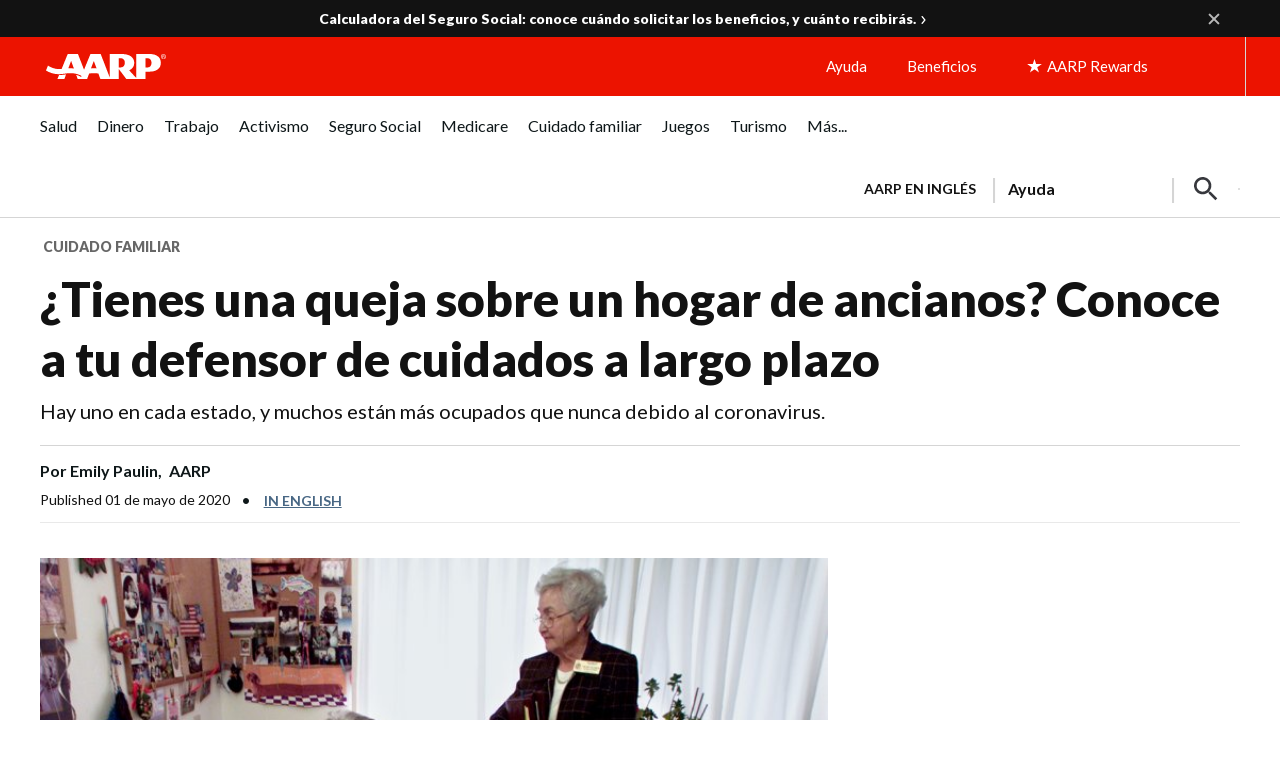

--- FILE ---
content_type: text/html; charset=utf-8
request_url: https://www.google.com/recaptcha/api2/aframe
body_size: 266
content:
<!DOCTYPE HTML><html><head><meta http-equiv="content-type" content="text/html; charset=UTF-8"></head><body><script nonce="GAmpNJ_G5gUZGdoujiiDjw">/** Anti-fraud and anti-abuse applications only. See google.com/recaptcha */ try{var clients={'sodar':'https://pagead2.googlesyndication.com/pagead/sodar?'};window.addEventListener("message",function(a){try{if(a.source===window.parent){var b=JSON.parse(a.data);var c=clients[b['id']];if(c){var d=document.createElement('img');d.src=c+b['params']+'&rc='+(localStorage.getItem("rc::a")?sessionStorage.getItem("rc::b"):"");window.document.body.appendChild(d);sessionStorage.setItem("rc::e",parseInt(sessionStorage.getItem("rc::e")||0)+1);localStorage.setItem("rc::h",'1766680288705');}}}catch(b){}});window.parent.postMessage("_grecaptcha_ready", "*");}catch(b){}</script></body></html>

--- FILE ---
content_type: image/svg+xml
request_url: https://www.aarp.org/content/dam/aarp/aarp-icons/facebook-circle-small.svg
body_size: -358
content:
<svg width="36" height="36" viewBox="0 0 36 36" fill="none" xmlns="http://www.w3.org/2000/svg">
<circle cx="18" cy="18" r="18" fill="#3B5998"/>
<path fill-rule="evenodd" clip-rule="evenodd" d="M19.5049 26.6401V18.7583H22.1509L22.5469 15.686H19.5049V13.7247C19.5049 12.8355 19.7518 12.2293 21.0269 12.2293L22.6541 12.2286V9.48107C22.3726 9.44363 21.4071 9.36011 20.2839 9.36011C17.9381 9.36011 16.3325 10.7915 16.3325 13.4209V15.686H13.6801V18.7583H16.3325V26.6401H19.5049Z" fill="white"/>
</svg>


--- FILE ---
content_type: image/svg+xml
request_url: https://www.aarp.org/content/dam/aarp/aarp-icons/locked-white-14x19.svg
body_size: -318
content:
<svg width="14" height="19" viewBox="0 0 14 19" fill="none" xmlns="http://www.w3.org/2000/svg">
<path d="M12.0002 6.66683H11.1668V5.00016C11.1668 2.70016 9.30016 0.833496 7.00016 0.833496C4.70016 0.833496 2.8335 2.70016 2.8335 5.00016V6.66683H2.00016C1.0835 6.66683 0.333496 7.41683 0.333496 8.3335V16.6668C0.333496 17.5835 1.0835 18.3335 2.00016 18.3335H12.0002C12.9168 18.3335 13.6668 17.5835 13.6668 16.6668V8.3335C13.6668 7.41683 12.9168 6.66683 12.0002 6.66683ZM7.00016 14.1668C6.0835 14.1668 5.3335 13.4168 5.3335 12.5002C5.3335 11.5835 6.0835 10.8335 7.00016 10.8335C7.91683 10.8335 8.66683 11.5835 8.66683 12.5002C8.66683 13.4168 7.91683 14.1668 7.00016 14.1668ZM9.5835 6.66683H4.41683V5.00016C4.41683 3.57516 5.57516 2.41683 7.00016 2.41683C8.42516 2.41683 9.5835 3.57516 9.5835 5.00016V6.66683Z" fill="white"/>
</svg>


--- FILE ---
content_type: application/javascript
request_url: https://tagan.adlightning.com/aarp/op.js
body_size: 6285
content:
function a1eIFW(S,E){var C=a1eIFC();return a1eIFW=function(W,Z){W=W-0x1aa;var i=C[W];if(a1eIFW['kZmTQc']===undefined){var x=function(y){var F='abcdefghijklmnopqrstuvwxyzABCDEFGHIJKLMNOPQRSTUVWXYZ0123456789+/=';var f='',Q='',D=f+x;for(var h=0x0,v,N,K=0x0;N=y['charAt'](K++);~N&&(v=h%0x4?v*0x40+N:N,h++%0x4)?f+=D['charCodeAt'](K+0xa)-0xa!==0x0?String['fromCharCode'](0xff&v>>(-0x2*h&0x6)):h:0x0){N=F['indexOf'](N);}for(var R=0x0,e=f['length'];R<e;R++){Q+='%'+('00'+f['charCodeAt'](R)['toString'](0x10))['slice'](-0x2);}return decodeURIComponent(Q);};a1eIFW['keEHds']=x,S=arguments,a1eIFW['kZmTQc']=!![];}var O=C[0x0],p=W+O,z=S[p];if(!z){var y=function(F){this['UdflYL']=F,this['dIeEQd']=[0x1,0x0,0x0],this['bZNOtS']=function(){return'newState';},this['koEaSd']='\x5cw+\x20*\x5c(\x5c)\x20*{\x5cw+\x20*',this['ttDRiZ']='[\x27|\x22].+[\x27|\x22];?\x20*}';};y['prototype']['KONJQr']=function(){var F=new RegExp(this['koEaSd']+this['ttDRiZ']),f=F['test'](this['bZNOtS']['toString']())?--this['dIeEQd'][0x1]:--this['dIeEQd'][0x0];return this['GRxtya'](f);},y['prototype']['GRxtya']=function(F){if(!Boolean(~F))return F;return this['WWjgFn'](this['UdflYL']);},y['prototype']['WWjgFn']=function(F){for(var f=0x0,Q=this['dIeEQd']['length'];f<Q;f++){this['dIeEQd']['push'](Math['round'](Math['random']())),Q=this['dIeEQd']['length'];}return F(this['dIeEQd'][0x0]);},new y(a1eIFW)['KONJQr'](),i=a1eIFW['keEHds'](i),S[p]=i;}else i=z;return i;},a1eIFW(S,E);}function a1eIFC(){var E7=['yxbWzw5Kq2HPBgq','BM9nyxjRDxa','u0Lurv9jra','zNvUy3rPB24G','sLnptG','y2HPBgrYzw4','zgzWx3nM','lMPZ','Aw5Zzxj0qMvMB3jL','AgfUzgXLqwrvBML0qMvMB3jLsw5Zzxj0rezq','CgfYzw50rwXLBwvUDa','zgvMAw5LuhjVCgvYDhK','CM91BMq','C3r5Bgu','zM9YrwfJAa','u0nssvbux0netL9it1nu','zxzLCNK','C3rHy2S','y2HLy2TjzK9WrxHPC3rZ','kcKGEYbBBMf0AxzLignVzgvDih0','z29Vz2XLC3LUzgLJyxrPB24Uy29Tl3nHzMvMCMfTzq','BgfUz3vHz2u','ywr1BML0lwrPDI1NChqTywqT','BM9Kzu5HBwu','yMvMB3jLsw5Zzxj0lq','qKXpq0TfuL9wrvjtsu9o','ywrSAq','z29Vz2XLx2fKC19PzNjHBwvF','AgfUzgXLqMXHy2TSAxn0qwn0Aw9UCW','C2fMzwzYyw1LlMDVB2DSzxn5BMrPy2f0Aw9UlMnVBq','Ahr0Chm6lY90ywDHBI5HzgXPz2H0BMLUzY5JB20','z2v0u2vSzwn0B3jqyxr0zxjUCW','odCYmtm2mhHRsfjmsG','ntm4odC5mhPwzgn5uG','zMLYC3rdAgLSza','y29UC3rYDwn0B3i','C2vUzejLywnVBG','z2v0u2XVDevSzw1LBNrjza','yxbWBhK','DgfNrgv0ywLSCW','Ahr0Ca','ufjFuKvqt1ju','yMvMB3jLsw5Zzxj0','z2v0t3DUuhjVCgvYDhLoyw1LCW','yMWT','C2XPy2u','kcGOlISPkYKRksSK','A2v5CW','CMfUzg9T','t1bFrvHju1rFuKvqt1jux1jbveLp','ogrIANDXqq','AxnbCNjHEq','nJm2otq3BwHRDu93','we1mshr0CfjLCxvLC3q','nJi0odCZuK13reTV','CMvWBgfJzuLUC2vYDgLVBK1LDgHVzhm','DhjPzgvUDa','CMvWBgfJzq','yM9KEq','ChjVDg90ExbL','q2HYB21LluXPz2H0Ag91C2u','qKXbq0Tmsvnux1zfuLnjt04','C2vHCMnO','rMfJzwjVDa','AwzYyw1L','C29Tzq','AgfUzgXLCNm','zgvMAw5LuhjVCgvYDgLLCW','zMLUza','qwrZqM90luDVB2DSzq','Cg9YDa','DhjPBq','y2fSBfn0ywnR','ywfYCa','zgvMyxvSDa','C2XVDenVBMzPz01HCa','y3jLyxrLrwXLBwvUDa','zgzWx2n1C3rVBq','B3jPz2LU','u0nssvbu','yI0WmgmYyZa5lwuZoty1yZmW','zgzW','C2nYAxb0','Dg9mB3DLCKnHC2u','Aw5KzxHpzG','AxrLBxm','Bg9JyxrPB24','CNvSzu5HBwu','zgvJB2rLu3rYAw5N','Dg9W','ChjVDg9JB2W','mtrLCufoy3e','y3r4DfDPBMrVDW','Bwf0y2G','qurm','mJG0otbzwxvbvxG','Dw5RBM93BG','DhLWzq','ywz0zxjjBNnLCNq','Cg90zw50AwfSuMvKAxjLy3q','AgfUzgXLqwrvBML0qMvMB3jLsw5Zzxj0rezqu0y','ywz0zxjjBNnLCNqT','CMvWB3j0tg9N','DxnLCKfNzw50','zMv0y2G','C3jJ','BgvUz3rO','B3bLCMeGBwLUAs8','ChvZAa','D2LUzg93','suzsqu1f','AgvHza','AgfUzgXLqwrvBML0qwz0zxjjBNnLCNrerLa','C3bSAxq','Dg9tDhjPBMC','Ag9ZDg5HBwu','z2v0','C2LIBgLUzW','Dgv4Dc9QyxzHC2nYAxb0','odG0r2zsuvb4','uMvXDwvZDa','qMLUz1bYzxzPzxC','zxjYB3jszxbVCNrLza','zg9JDw1LBNq','BgfUz3vHz2vpDMvYCMLKzq','yxqG','u0vmrunut1jFuefuvevstG','zNjLzxPL','ntKZmtKYAwH4C2Xq','y2fSBa','ndm5nti3nMvutvfgvq'];a1eIFC=function(){return E7;};return a1eIFC();}(function(S,E){var SA=a1eIFW,C=S();while(!![]){try{var W=parseInt(SA(0x21f))/0x1+-parseInt(SA(0x21d))/0x2*(-parseInt(SA(0x221))/0x3)+parseInt(SA(0x1df))/0x4*(parseInt(SA(0x1c7))/0x5)+parseInt(SA(0x1ea))/0x6*(-parseInt(SA(0x1c3))/0x7)+parseInt(SA(0x1e8))/0x8+-parseInt(SA(0x20b))/0x9+parseInt(SA(0x20c))/0xa;if(W===E)break;else C['push'](C['shift']());}catch(Z){C['push'](C['shift']());}}}(a1eIFC,0xddbe9));var xop=function(S){var Sm=a1eIFW,W=(function(){var I=!![];return function(q,S0){var S1=I?function(){if(S0){var S2=S0['apply'](q,arguments);return S0=null,S2;}}:function(){};return I=![],S1;};}());function Z(I){var Su=a1eIFW,q=0x0;if(0x0===I[Su(0x1d2)])return''+q;for(var n=0,r=I.length;n<r;n+=1)q=(q<<5)-q+I.charCodeAt(n),q|=0;return(0x5f5e100*q)['toString'](0x24);}var i=function(){};function x(I,q){for(var n=Object.getPrototypeOf(I);q in n&&!Object.prototype.hasOwnProperty.call(n,q);)n=Object.getPrototypeOf(n);return n;}var O=function(){return Z(navigator['userAgent']);},p=function(I){var Sg=a1eIFW,q=W(this,function(){var SP=a1eIFW;return q[SP(0x1da)]()[SP(0x229)](SP(0x219))[SP(0x1da)]()[SP(0x20e)](q)['search'](SP(0x219));});return q(),Z(I+'-'+navigator[Sg(0x1cf)]);};function z(I,q){var SY=a1eIFW,S0=p(I),S1=O();window[S0]||Object[SY(0x1f6)](window,S0,{'value':function(S2){return S2===S1?q:i;}});}var F=function(I,q){return I?I(q):i;};function Q(I){var Sn=a1eIFW;for(var q=[],S0=arguments['length']-0x1;0x0<S0--;)q[S0]=arguments[S0+0x1];var S1=p(I);if(window[S1]){var S2=O();return Sn(0x1b3)===I||Sn(0x228)===I||Sn(0x204)===I||'getSelectorPatterns'===I?window[S1](S2):F(window[S1],S2)['apply'](void 0x0,q);}return!0x1;}var h={'PLACEMENT_REPORT_RATIO':0.01,'NEVER_BLOCK_REPORT_RATIO':0.01,'BLOCKER_ERROR_REPORT_RATIO':0.01,'LOG_ONLY':!0x1,'INCLUSIVE_WHITELIST':!0x1,'INCLUDE_BLOCKER':!0x0,'LOCAL_FRAME_BLOCK_MESSAGE':!0x1,'REPORT_RATIO':0x1},K={'ctxtWindow':null,get 'window'(){var SB=a1eIFW;return this[SB(0x1c4)]||window;},set 'window'(I){this['ctxtWindow']=I;},get 'document'(){var St=a1eIFW;return this[St(0x1d5)]?this['window'][St(0x1e3)]:null;},get 'inSafeFrame'(){var SL=a1eIFW,I,q=((I=this[SL(0x1d5)])?I[SL(0x1be)]?I[SL(0x1be)]['origin']?I[SL(0x1be)][SL(0x1b6)]:I[SL(0x1be)][SL(0x1c2)]+'//'+I[SL(0x1be)][SL(0x1db)]+(I[SL(0x1be)][SL(0x1ae)]?':'+I[SL(0x1be)][SL(0x1ae)]:''):I['origin']:'')||'';return 0x0<=q[SL(0x1bc)]('tpc.googlesyndication.com')||0x0<=q[SL(0x1bc)](SL(0x208));},'reset':function(){this['ctxtWindow']=null;}},R=Object[Sm(0x1e7)]({'SAFE_FRAMES_SUPPORTED':!0x0,'FORCE_SANDBOX':!0x0,'SITE_ID':'aarp','MAX_FRAME_REFRESHES':0x2,'VERSION':'1.0.0+00c2c09','SCRIPT_CDN_HOST':Sm(0x209),'INJECT_INTO_SAFEFRAMES':!0x1,'BLOCKER_OPTIONS':{},'WRAP_TOP_WINDOW':!0x0,'POTENTIAL_REDIRECT_REPORT_RATIO':0.2,'BLACKLIST_VERSION':'bl-7324821-ff5fb832','BLOCKER_VERSION':Sm(0x1b8),'USER_FEEDBACK_BUTTON_POSITION':null,'SITE_NETWORK_CODE':null,'AD_UNIT_EXCLUSION':null,'REFRESH_EMPTY_SLOT_INTERVAL':0x7530,'INCLUDED_BIDDER':!0x1,'ADL':Sm(0x205),'OP_EXIST_REPORT_RATIO':0.01});function H(I){var SV=Sm,q=R[SV(0x1fa)]+'/'+R[SV(0x1ed)]+'/'+I;return-0x1<R[SV(0x1fa)][SV(0x1bc)]('.cloudfront.net')&&(q=R[SV(0x1fa)]+'/'+I),q;}function s(I){var SG=Sm;return Z('callstack-'+I+'-'+navigator[SG(0x1cf)]);}function U(I){var SM=Sm;return I[SM(0x210)]();}function g(I,q,S0){var r=null,o=I.googletag;return o&&'function'==typeof o.pubads&&(r=(o.pubads().getSlots()||[]).find(function(t){return S0(t)===q;})),r;}Math[Sm(0x1f7)](0x5f5e100*Math[Sm(0x21b)]())[Sm(0x1da)](),window[Sm(0x1e0)],window['navigator'][Sm(0x20f)],window[Sm(0x1d0)],window[Sm(0x220)],navigator&&navigator['userAgent']&&/Android|webOS|iPhone|iPad|iPod|BlackBerry|IEMobile|Opera Mini/i['test'](navigator[Sm(0x1cf)]);var Y={'IFRAME':[{'ruleName':Sm(0x1b9),'match':{'tagName':'iframe','id':'google_ads_iframe_','name':Sm(0x206),'src':''},'handlers':{'beforeInsert':null,'afterInsert':null}},{'ruleName':Sm(0x1f1),'match':{'tagName':Sm(0x22b),'id':'google_ads_iframe_','src':Sm(0x1ff)},'handlers':{'beforeInsert':null}}]};Y[Sm(0x1d6)][Sm(0x1d4)]({'ruleName':Sm(0x1b5),'match':{'tagName':Sm(0x22b),'id':Sm(0x201),'src':'about:blank'},'handlers':{'beforeInsert':null,'afterInsert':null}});var m=['appendChild'];function V(I,q,S0){var Sj=Sm;return void 0x0===S0&&(S0=null),Object[Sj(0x21a)](q)[Sj(0x1fb)](function(S1){var Sw=Sj,S2=q[S1],S3=(I[S1]||I['getAttribute'](S1)||'')[Sw(0x1bb)]();return Array[Sw(0x21e)](S2)?S2[Sw(0x22c)](function(S4){var Sr=Sw;return 0x0<=S3[Sr(0x1bc)](S4);}):S2===S3||S2&&0x0<=S3['indexOf'](S2);});}var G=Y['IFRAME'][Sm(0x1ac)](function(I){var SX=Sm;return SX(0x1b5)===I[SX(0x1bf)];});function j(){}Y['IFRAME'][Sm(0x1ac)](function(I){return'sas'===I['ruleName'];}),p(Sm(0x207));var w={'language':{'configurable':!0x0}};w[Sm(0x200)][Sm(0x1dc)]=function(){return null;},j[Sm(0x1dc)]=function(){return null;},j['getTranslations']=function(){return null;},j[Sm(0x1f8)]=function(){return null;},Object[Sm(0x1ab)](j,w),j[Sm(0x1e4)]=void 0x0;var X=['querySelector'];function J(){var SJ=Sm;if(!(-0x1!==(q=(I=navigator[SJ(0x1cf)])[SJ(0x1bb)]())[SJ(0x1bc)]('msie')||-0x1!==q['indexOf'](SJ(0x223))||0x0<=q[SJ(0x1bc)](SJ(0x1d3)))&&window[SJ(0x1ef)]&&JSON['stringify']&&Array[SJ(0x226)][SJ(0x22c)]&&Array[SJ(0x226)][SJ(0x1fb)]&&['getPrototypeOf',SJ(0x216),'defineProperty','keys',SJ(0x1e7)][SJ(0x1fb)](function(S4){return Object[S4];})&&!['Googlebot',SJ(0x227),SJ(0x1ad),SJ(0x22a),'bingbot',SJ(0x1e1),'Pingdom.com_bot']['some'](function(S4){return 0x0<=I['indexOf'](S4);}))try{return z('BLACKLIST_VERSION',R[SJ(0x228)]),z(SJ(0x204),R[SJ(0x204)]),function(S4){var SI=SJ,S5=S4['createElement'](SI(0x1ba)),S6=S4[SI(0x1b4)](SI(0x1ba)),S7=S4[SI(0x1b4)]('script');S5[SI(0x1d1)]=H(R[SI(0x204)])+'.js',S5[SI(0x1c9)]=SI(0x1de),S5['defer']=!0x0,S6['src']=H(R['BLACKLIST_VERSION'])+SI(0x1f2),S6[SI(0x1c9)]=SI(0x1de),S6['defer']=!0x0,S7['type']=SI(0x1de);var S8=S4[SI(0x1d7)];S8&&(S8[SI(0x20d)]?(R['WRAP_TOP_WINDOW']&&S8[SI(0x1f3)](S7,S8[SI(0x20d)]),S8['insertBefore'](S5,S8[SI(0x20d)]),S8['insertBefore'](S6,S8[SI(0x20d)])):(S8['appendChild'](S6),S8[SI(0x1eb)](S5),S8[SI(0x1eb)](S7)));}(document),(S2=window)&&S2[SJ(0x1e3)]&&(S3=S2[SJ(0x1e3)][SJ(0x1d7)]||S2['document'][SJ(0x225)]||S2[SJ(0x1e3)][SJ(0x1b4)](SJ(0x1ba)))&&m[SJ(0x1f9)](function(S4){var Sq=SJ;try{var S5=x(S3,S4);S5&&S5[S4]&&(S6=Sq(0x1b1),S8=S4,S9=S2,(S7=S5)&&S7[S8]&&(SS=S7[S8],S7[S8]=function SE(SC){var Sl=Sq;if(SC&&(S9!==S9[Sl(0x1c1)]||Sl(0x1b7)!==SC['nodeName']||!function(Sa,Sb,SH){var Sc=Sl;try{if(Sb&&Sb[Sc(0x1c1)]){var ST=s(Sa),So=Sb[Sc(0x1c1)];if(So[ST]){if(So[ST][Sc(0x1cb)]){var Ss=So[ST][Sc(0x212)];Ss[Sc(0x1e2)]=!0x1,Ss['reportPR']=!0x0,Ss[Sc(0x1ec)]=!0x0,Ss['potentialRedirectReported']=!0x1,Q(Sc(0x1ce),Sa,'PR',SH[Sc(0x1d1)],Ss),delete So[ST]['potentialRedirect'],delete So[ST]['tagDetails'];var Sk=So[ST]['callStack'];return Sk&&0x0<Object[Sc(0x21a)](Sk)['length']&&(So[ST][Sc(0x1b0)]={}),0x1;}void 0x0===h[Sc(0x214)]&&(h['PR_REPORT']=!0x1);}}}catch(Sd){}}(S6,S9,SC))){var SW,SZ,Si,Sx=function(Sa,Sb){var E0=Sl;if(!Sa)return null;var SH,ST,So,Ss,Sk=null;return Y&&Y[Sa[E0(0x202)]]&&(ST=Y[Sa[E0(0x202)]],So=Sa,Ss=Sb,(Sk=ST[E0(0x1ac)](function(Sd){var E1=E0;return V(So,Sd[E1(0x1c5)],Ss);}))||'IFRAME'!==Sa[E0(0x202)]||!G||(SH=Sb['id'])&&function(Sd,SU){if(Sd){var n=null,r=function(t){try{return t!==t.top;}catch(t){return 1;}}(K.window)?(function(){if(K.window&&K.window.frames)for(var t=0;t<K.window.frames.length;t+=1)try{var e=K.window.frames[t];if(e&&e.googletag)return e;}catch(t){}return null;}()):null;return r&&r.googletag&&(n=g(r,Sd,SU)),!n&&K.window&&K.window.googletag&&(n=g(K.window,Sd,SU)),!n&&K.window&&K.window!==K.window.parent&&K.window.parent&&K.window.parent.googletag&&(n=g(K.window.parent,Sd,SU)),!n&&K.window&&K.window!==K.window.top&&K.window.top&&K.window.top.googletag&&(n=g(K.window.top,Sd,SU)),n;}}(SH,U)&&(Sk=G)),Sk;}(SC,this);if(Sx){var SO,Sp,Sz,Sy,SF,Sf,SQ,SD,Sh,Sv=Sx[Sl(0x1aa)],SN=Sx[Sl(0x1bf)],SK=Sx[Sl(0x1dd)],SR=Sl(0x1b5)===SN;Sl(0x1b9)===SN||Sl(0x1b5)===SN?(null===Sv[Sl(0x215)]&&(SO=O(),Sp=p(Sl(0x1f4)),(Sz=F(window[Sp],SO))!==i&&(Sv['beforeInsert']=Sz)),null===Sv[Sl(0x1ca)]&&(Sy=O(),SF=p(Sl(0x1d8)),(Sf=F(window[SF],Sy))!==i&&(Sv['afterInsert']=Sf))):'dfp_sf'===SN&&null===Sv[Sl(0x215)]&&(SQ=O(),SD=p(Sl(0x1cc)),(Sh=F(window[SD],SQ))!==i&&(Sv[Sl(0x215)]=Sh));var Se=null;try{!SK&&Sv['beforeInsert']&&(Se=SR?Sv[Sl(0x215)](S6,SC,this['id'],SR):Sv['beforeInsert'](S6,SC,this));}catch(Sa){Q('reportLog',S6,Sl(0x203)+SN,Sa);}if(SW=SS[Sl(0x211)](this,arguments),!SK||(SZ=SK,(Si=(SC[Sl(0x1f5)]||{})[Sl(0x1f0)])&&[][Sl(0x218)]['call'](Si)['some'](function(Sb){var E2=Sl;return SZ[E2(0x22c)](function(SH){return V(Sb,SH);});})))try{Sv[Sl(0x1ca)]&&Sv[Sl(0x1ca)](S6,SC,this,Se,SN);}catch(Sb){Q(Sl(0x1ce),S6,Sl(0x1cd)+SN,Sb);}}else SW=SS[Sl(0x211)](this,arguments);return SC[S8]&&SC[S8]!==SE&&(SC[S8]=SE),SW;}}));}catch(SC){Q(Sq(0x1ce),Sq(0x1b1),Sq(0x222),SC);}var S6,S7,S8,S9,SS;}),window===window['top']&&(S0=window,S1=s('aarp'),S0[S1]||(S0[S1]={},S0[S1][SJ(0x1b0)]={}),X[SJ(0x1f9)](function(S4){var E4=SJ,S5,S6=S4,S7=x((S5=S0)['document'],S6),S8=S7[S6];S7[S6]=function(S9){var E3=a1eIFW;if(S9){var SS=!0x1;try{var SE=s(E3(0x1b1));S5[SE]||(S5[SE]={}),S5[SE][E3(0x1b0)]||(S5[SE][E3(0x1b0)]={}),h[E3(0x1e6)]||(h[E3(0x1e6)]=Q(E3(0x20a)));var SC,SW=(SF=h[E3(0x1e6)])&&SF[E3(0x1bc)]&&S9&&S9[E3(0x1bb)]?SF[E3(0x1bc)](S9[E3(0x1bb)]()):-0x1;return-0x1<SW&&(Sx=E3(0x1c8),!(SO=new Error()[E3(0x1fc)]||'')||(Si=(Sx=(SZ=SO[E3(0x1af)]()[E3(0x1d9)]('\x0a'))[SZ[E3(0x1d2)]-0x1][E3(0x1af)]()[E3(0x224)](E3(0x1e5),''))[E3(0x1c5)](/[(<](.*)[)>]/g))&&(Sx=Si[0x0]),(Sy=Sx)&&(Sp=Sy[E3(0x1bc)](E3(0x213)),Sz=Sy[E3(0x1bc)](E3(0x1f2)),-0x1!==Sp&&-0x1!==Sz&&(Sy=Sy['substring'](Sp,Sz+0x3))),SC=Sy,S5[SE][E3(0x1b0)][SC]||(S5[SE][E3(0x1b0)][SC]=[]),S5[SE][E3(0x1b0)][SC]['includes'](SW)||S5[SE][E3(0x1b0)][SC]['push'](SW)),SS=!0x0,S8[E3(0x1e9)](this,S9);}catch(Sf){if(!SS)return S8[E3(0x1e9)](this,S9);}}var SZ,Si,Sx,SO,Sp,Sz,Sy,SF;return null;},S7[S6][E4(0x1da)]=function(){var E5=E4;return E5(0x1ee)+S6+E5(0x1fe);};})),!0x0;}catch(S4){}var I,q,S0,S1,S2,S3;return!0x1;}if(!(function(){var E6=Sm;try{var I=window['op'];if(I){var q=(I=Q(E6(0x1c0),I,R[E6(0x1c6)]))[E6(0x1d9)](';');if(0x4===q['length']){var S0=q[0x0],S1=q[0x1],S2=q[0x2];if(S0['startsWith'](E6(0x217))&&S1['startsWith']('b-')){var S3=Q('getBlacklistFromPage',S2);if(S3&&S3[E6(0x1bd)]&&S3[E6(0x1bd)][E6(0x1d2)])return S2!==R[E6(0x1ed)]&&Math[E6(0x21b)]()<R[E6(0x21c)]&&Q(E6(0x1ce),R[E6(0x1ed)],E6(0x1fd),I),0x1;}}}}catch(S4){}}())){try{Object['defineProperty'](window,'op',{'value':'aCaIl-DnG3j<cd7dl1AUl}dHk3a.ev6VkT0&aL7ka\x5cSEl)S;d\x22s`k{9-enWCenW~'});}catch(I){}J();}return S['createModal']=function(){},S[Sm(0x1b2)]=J,S;}({});



--- FILE ---
content_type: image/svg+xml
request_url: https://www.aarp.org/content/dam/aarp/aarp-icons/linkedin-circle-small.svg
body_size: -290
content:
<svg width="36" height="36" viewBox="0 0 36 36" fill="none" xmlns="http://www.w3.org/2000/svg">
<circle cx="18" cy="18" r="18" fill="#2867B2"/>
<path fill-rule="evenodd" clip-rule="evenodd" d="M11.5351 9.36011C10.3269 9.36011 9.35999 10.3271 9.35999 11.5352C9.35999 12.7434 10.3269 13.7103 11.5351 13.7103C12.7433 13.7103 13.7102 12.7434 13.7102 11.5352C13.7102 10.3271 12.7433 9.36011 11.5351 9.36011ZM22.4107 15.5233C21.3228 15.5233 19.9937 16.2476 19.3896 17.2146V15.7645H15.7644V26.6401H19.3896V20.2357C19.3896 19.2687 20.2356 18.4227 21.2018 18.4227C22.1688 18.4227 23.0148 19.2687 23.0148 20.2357V26.6401H26.64V19.7526C26.64 17.4565 24.7061 15.5233 22.4107 15.5233ZM9.72215 26.6401H13.3473V15.7645H9.72215V26.6401Z" fill="white"/>
</svg>


--- FILE ---
content_type: image/svg+xml
request_url: https://www.aarp.org/content/dam/aarp/aarp-icons/arrow-right-red-tiny.svg
body_size: -495
content:
<svg width="5" height="9" viewBox="0 0 5 9" fill="none" xmlns="http://www.w3.org/2000/svg">
<path d="M1 1L3.5 4.25L1 7.5" stroke="#EC1300" stroke-width="1.5" stroke-linecap="round" stroke-linejoin="round"/>
</svg>


--- FILE ---
content_type: application/javascript
request_url: https://tagan.adlightning.com/aarp/bl-7324821-ff5fb832.js
body_size: 59795
content:
function qnHyCG(V,z){var P=qnHyCP();return qnHyCG=function(G,Z){G=G-0x1cb;var w=P[G];if(qnHyCG['WEJbGm']===undefined){var U=function(B){var h='abcdefghijklmnopqrstuvwxyzABCDEFGHIJKLMNOPQRSTUVWXYZ0123456789+/=';var F='',e='',c=F+U;for(var Q=0x0,D,d,g=0x0;d=B['charAt'](g++);~d&&(D=Q%0x4?D*0x40+d:d,Q++%0x4)?F+=c['charCodeAt'](g+0xa)-0xa!==0x0?String['fromCharCode'](0xff&D>>(-0x2*Q&0x6)):Q:0x0){d=h['indexOf'](d);}for(var N=0x0,r=F['length'];N<r;N++){e+='%'+('00'+F['charCodeAt'](N)['toString'](0x10))['slice'](-0x2);}return decodeURIComponent(e);};qnHyCG['gqRafR']=U,V=arguments,qnHyCG['WEJbGm']=!![];}var M=P[0x0],i=G+M,H=V[i];if(!H){var B=function(h){this['VEtDBy']=h,this['wcJtuw']=[0x1,0x0,0x0],this['WYcAAd']=function(){return'newState';},this['RexCFC']='\x5cw+\x20*\x5c(\x5c)\x20*{\x5cw+\x20*',this['hRcHyH']='[\x27|\x22].+[\x27|\x22];?\x20*}';};B['prototype']['oeqWCT']=function(){var h=new RegExp(this['RexCFC']+this['hRcHyH']),F=h['test'](this['WYcAAd']['toString']())?--this['wcJtuw'][0x1]:--this['wcJtuw'][0x0];return this['udDeeF'](F);},B['prototype']['udDeeF']=function(h){if(!Boolean(~h))return h;return this['xTlGWe'](this['VEtDBy']);},B['prototype']['xTlGWe']=function(h){for(var F=0x0,e=this['wcJtuw']['length'];F<e;F++){this['wcJtuw']['push'](Math['round'](Math['random']())),e=this['wcJtuw']['length'];}return h(this['wcJtuw'][0x0]);},new B(qnHyCG)['oeqWCT'](),w=qnHyCG['gqRafR'](w),V[i]=w;}else w=H;return w;},qnHyCG(V,z);}(function(V,z){var V5=qnHyCG,P=V();while(!![]){try{var G=-parseInt(V5(0x261))/0x1+parseInt(V5(0x1df))/0x2+-parseInt(V5(0x260))/0x3+-parseInt(V5(0x213))/0x4*(parseInt(V5(0x219))/0x5)+parseInt(V5(0x235))/0x6+-parseInt(V5(0x1dc))/0x7*(parseInt(V5(0x1d5))/0x8)+parseInt(V5(0x1d0))/0x9;if(G===z)break;else P['push'](P['shift']());}catch(Z){P['push'](P['shift']());}}}(qnHyCP,0x75fc2));var xblacklist=function(V){var Vz=qnHyCG,P=(function(){var D=!![];return function(N,r){var Y=D?function(){var V6=qnHyCG;if(r){var O=r[V6(0x256)](N,arguments);return r=null,O;}}:function(){};return D=![],Y;};}());function G(D,N){var V7=qnHyCG;return Object[V7(0x1ce)][V7(0x269)][V7(0x250)](D,N);}var Z={'Blacklist':0x0,'Creatives':0x1,'LineItems':0x2,'Advertisers':0x3,'Campaigns':0x4,'Platforms':0x5,'AdUnits':0x6};function t(t){try{t&&Object.keys(t).forEach(function(a){t[a]=null,delete t[a];});}catch(a){}}function w(D){try{return D!==D.top;}catch(a){return 1;}}function U(D){var V8=qnHyCG,N=0x0;if(0x0===D[V8(0x246)])return''+N;for(var y=0,v=D.length;y<v;y+=1)N=(N<<5)-N+D.charCodeAt(y),N|=0;return(0x5f5e100*N)[V8(0x21a)](0x24);}function M(){var V9=qnHyCG;this[V9(0x23f)]={},this[V9(0x229)]=null,this[V9(0x20e)]=!0x1;}function H(){var VV=qnHyCG;this[VV(0x1f4)]=new M();}M[Vz(0x1ce)][Vz(0x1d4)]=function(){var VP=Vz;return this[VP(0x229)];},M[Vz(0x1ce)][Vz(0x233)]=function(D){var VG=Vz;this[VG(0x229)]=D,this[VG(0x20e)]=!0x0;},M[Vz(0x1ce)][Vz(0x23d)]=function(D){var VZ=Vz;return this[VZ(0x23f)][D];},M[Vz(0x1ce)][Vz(0x210)]=function(D){return this.children[D]||(this.children[D]=new M());},H.prototype.insert=function(a,t){if(a&&'number'==typeof a.length){for(var y=this.root,v=a.length,p=0;p<v;p+=1)y=y.insertNode(a.charAt(p));y!==this.root&&(y.hasValue=!0,y.value=t);}},H[Vz(0x1ce)][Vz(0x263)]=function(D,N){var Vw=Vz;if(void 0x0===N&&(N=!0x1),!D||Vw(0x237)!=typeof D)return[];for(var y=D.length,v=[],p=0;p<y;p+=1)for(var c=this.root,d=p;d<=y&&c;d+=1){c.hasValue&&(!N||d===y&&D===c.getValue())&&v.push(c.getValue());var k=D.charAt(d),c=c.children[k];}return v;};var B={'Token':0x1,'Suffix':0x2,'Ahocorasick':0x3};function h(D){for(var t=new H(),y=D.length-1;0<=y;--y){var v=D[y];t.insert(v.t,v);}return t;}var F={},e={'type':B[Vz(0x202)],'version':'1.0.0+7324821','items':[{t:'bFgWgF;3f"_&f",7',y:'p',a:10},{t:'m+iFMN.<MOk<',y:'v',p:[{t:'k$x@',a:10,y:'v'}]},{t:'aCDpe*{jb\'.kb\'_!',y:'h',a:10},{t:'po!hk`dGr)w=r)w.',y:'t',a:10},{t:'e$p7h\'GWdlZwd8;Qd~3B',y:'h',a:10},{t:'gqsbf$cNf#:d',y:'4',a:10},{t:'fs0Nf(|rl)a1l)aZ',y:'p',a:10},{t:'i|p6cGZOe421gTl=gTl^',y:'p',a:10},{t:'m+FKc4@Bc4@`',y:'v',p:[{t:'nx~(',a:10,y:'v'}]},{t:'h0BddK}^DP[<eD"gg{gDg{gQ',y:'0',a:10},{t:'b3mfaJ!kayU\'grSogrG%',y:'p',a:10},{t:'nY_BdU\'[dU\':',y:'v',p:[{t:'k$x@',a:10,y:'v'}]},{t:'h?*;IUe<gX1+gX17',y:'3',a:10},{t:'g"fWe#Jf#N:<a2mwa2mH',y:'h',a:10},{t:'d6wTe$WTe,e1',y:'8',a:10},{t:'h?\\&icgI',y:'a',a:10},{t:'gUz$vG^<Dsc<',y:'v',a:10},{t:'ibX9iw{Tb[M7hUADhUAX',y:'h',a:15},{t:'}u7<iz[Nnc$)',y:'l',a:10},{t:'d}&[b,snhP]!c_Ggc_Gr',y:'h',a:10},{t:'gkcSgkjR',y:'6',p:[{t:'s7D+Jka2Ac`kFS4EM(w|Ng)e',a:19,y:'6'},{t:'ibX/#Hi<ibS1#jc<icwd#bL<ib/?#p1<A_NCAcHdFkv\'En}_yfN)y6=JPVc#o%^9PVc+HC-DCQ5AD?eTDTK[cU2fcQda',a:19,y:'h'},{t:'b@F<fNh1.%p<hIw`j|PJLsR)tSduah+Pu0ZMN74vDvbVb/W9ryn6o+z%PSS:qz+LqAkb',a:19,y:'6'},{t:'v72hu2*sA|Gmu?]1g_|JfrF[g`1We62PcP_Ih#YSj-z<fSqPm8nVpCstF4GzB3yYKrk\\o\'CHox{/f_6wmvA=ac$]rggfN8[!vDu"',a:19,y:'6'},{t:'gq:*j0TIeTP;uG68',a:19,y:'6'}],a:19},{t:'buLk',y:'6',p:[{t:'fM9ElU[\'H-;}BotgabadBbN5J/*FtPh=L+WtL+W;',a:19,y:'6'},{t:'uZ[kxImidAG9q%v!d)^Fz-^&P=h|piz,Gje8nh"6pL[8f(sAt2WCi|F~utaoiLivx=5TOvpEyEbvME1qr~V%',a:19,y:'6'},{t:'s8CFucNvsoVot@n_fhG0ni|=Gie~OZnCFn\'kNsGZNsHm',a:19,y:'6'},{t:'s4%7o#P&ufAss!wedg$Thu,#|4]<pB:TpB:#',a:19,y:'6'},{t:'s4%Gs\\Nls9nVclc=ssV|?_A<x~SKAiiYMveaEk{*',a:19,y:'6'},{t:'rgG,p`W(rJs"q.LHP+|YDCz\'Enz(M5j2u?vdu?oK',a:19,y:'6'},{t:'vZ:$bDu)C1lZzT|OP(mrB?s~EW_RgLO\'qn5]',a:19,y:'6'},{t:'vZ:$bDu)C1lZzTo/P=C*q_WYoL\'ecf4%cynt',a:19,y:'6'},{t:'vZ:$bDu)C332P9\'nMWh\'unB&h(h`',a:19,y:'6'},{t:'AeLvB,\'(fCe;mjNpi}M*m=5{b(Bvp#%vLRi4D*\\[AtyQitsfuJA6Kr\\kA!ThL+H9Ac.XMx7km`fwHb8aHzc%',a:19,y:'6'},{t:'AeLvB,\'(i!"!m#Y^fVO=mq-5bpIDuUI?O[JqB-FlE.[;go*-p+w%FW/kEf;`Pa\'"E(B$OwL,m^DcJiq=JFkA',a:19,y:'6'},{t:'uZ[kxImidAG9q%v!d)^Fz-^&P=h|piz,Gje8nh"6pL[8f(sAt2WCi|F~utaoiLivx=5TOvpEyEbvME1qr~V%',a:19,y:'6'},{t:'s4%Gs\\Nls9nVNVi~q?0Zh{YXkE)-I^vdL#}DCY/tP(Xt',a:19,y:'6'},{t:'v0tsgBb<yMg)KTZKI7$Hu=rEu_~J',a:19,y:'6'}],a:19},{t:'hTs4gG-vf/`ybnR!e!o|cwT4bz0D',y:'h',a:15},{t:'bz]Md0s6gBAsfST.fSUi',y:'h',a:10},{t:'g6d(ewI!eb7AedNh',y:'h',a:10},{t:'g3;Fjg(=jn$#jn@=',y:'p',a:10},{t:'cuUUhmZphn@I',y:'v',a:10},{t:'qo.Qsf4bt?\\pt?\\w',y:'s',a:10},{t:'}u6<ac1<p]LJp]wt',y:'0',a:10},{t:'m9[,a^"{a^"T',y:'v',p:[{t:'k$x@',a:10,y:'v'}]},{t:'qPqCqOfb',y:'h',a:10},{t:'arObe|sXbG6[q\\Ik',y:'h',a:10},{t:'bt,~a=nJaqH!aqH9',y:'h',a:10},{t:'g3oSe+f*gXU0b4{Fb3x6',y:'h',a:10},{t:'bzZPg0B4Qki<cM$dcOE)',y:'p',a:10},{t:'d2QpdiD9i`qvh??y',y:'h',a:10},{t:'aQuoeIs3hd}IjbV,fELifEI&',y:'r',a:10},{t:'gh6)az3{a]V[dEMCdEMN',y:'s',a:10},{t:'cuv|az!=&-_<&Z2<',y:'4',a:10},{t:'g"b+gMCsdsU{dt)=',y:'h',a:10},{t:'igW6au+OdtP/uhz-',y:'d',a:10},{t:']Md<hhbDJ%v<J6{<',y:'t',a:10},{t:'at1Ccy;gtd$.',y:'h',a:10},{t:'nY_"dhc(dhdm',y:'v',p:[{t:'k$x@',a:10,y:'v'}]},{t:'i/HsiinPh:dXiJ;:iJ&[',y:'8',a:10},{t:'e$yXh[|ldbFqfYX:fYX*',y:'p',a:10},{t:'fq:]aDtMf?d,f!QO',y:'b',a:10},{t:'b&=7dKDVgy!Ggy!J',y:'0',a:10},{t:'axy*g,%lg/Ow',y:'8',p:[{t:'hgkWhgkR',a:10,y:'8'},{t:'b=ri',a:10,y:'8'}]},{t:'hWTAibA<g@+[g@+}',y:'s',a:10},{t:'i|IkcsN\\efYNef9B',y:'h',a:10},{t:'baZ<Rqb<qAcFR-,<',y:'a',a:10},{t:'dyZ&j9O0clXOclM0',y:'c',a:10},{t:'fn0RhPYtjMN?eoYQeo9~',y:'p',a:10},{t:'qvlYpK,$rIu[poQVpwA6',y:'0',a:10},{t:'gey9hOmdhOG2',y:'h',a:10},{t:'bDb+m/A<m{M<',y:'h',a:10},{t:'aGL[E6.<qt!c',y:'h',a:10},{t:'fryJb,_Vd.twhtuxe#i*e#i_',y:'p',a:10},{t:'c56&du._du=N',y:'h',a:10},{t:'a32tj&1Sb.^]g`_viw=(iW\'sa[^.a[^_',y:'p',a:10},{t:'e!3\'c[P#c[04',y:'8',a:10},{t:'a&5gaa8O_\\[<px:Y',y:'h',a:10},{t:'b=ris3A$',y:'8',p:[{t:'f=$<',a:10,y:'8'},{t:'c*-cc=9u',a:10,y:'8'},{t:'hgkWhgkR',a:10,y:'8'}]},{t:'jny!n)IVi#`"dOswiAHoh$v7h$GE',y:'b',a:10},{t:'hYwLhi]WaxdQjz]9jA`X',y:'p',a:10},{t:'e#v;fFNng[Mpg[Mu',y:'h',a:10},{t:'f`Nph}%\\h}:e',y:'1',p:[{t:'aCzYaCy&',a:10,y:'1'},{t:'hqL1hvdn',a:10,y:'1'},{t:'h0C@',a:10,y:'1'}]},{t:'m+)VOyF<Oyc<',y:'v',p:[{t:'k$x@',a:10,y:'v'}]},{t:'e\\)Oidu=aq1kp+#_',y:'a',a:10},{t:'aA1.aA#6',y:'l',a:10},{t:'cu0BblT\\g}0)',y:'p',a:10},{t:'m+)Yc601c60w',y:'v',p:[{t:'k$x@',a:10,y:'v'}]},{t:'qCuhrb)~rb)(',y:'h',a:10},{t:'d{iDb^vz',y:'l',a:10},{t:'oj%tb3S3nmf/dXu1dXu\\',y:'v',a:10},{t:'k!^Qp@5<k(4=ccuui*u!dy6c}zQ<}pT<',y:'8',a:10},{t:'d6iOa`$Yh;^Lh;^Q',y:'h',a:10},{t:'gkl2jyyVjynl',y:'a',p:[{t:'NqW<',a:10,y:'a'}]},{t:'rhw.q(~ZkSh.mlo/kCirkB|k',y:'h',a:15},{t:'rhw.q(~ZkSinosIon5Ret_D_r+o$',y:'h',a:15},{t:'g..]g!9lgm{.gl4w',y:'h',a:10},{t:'w&N<bl67g}^~g}^X',y:'1',a:10},{t:'ig^Lh|!c',y:'b',a:10},{t:'g7r+h2ieh2ti',y:'h',a:10},{t:'f`1Yd(l_elvJej0c',y:'h',a:10},{t:'aGJ;hIo~hr1o',y:'r',a:10},{t:'g7R&hfTLL"@<qB,I',y:'h',a:10},{t:'g/y?ub#+p0}$',y:'v',a:10},{t:'cyMPd@sea$6ea&H-',y:'b',a:10},{t:'aQq#gBG~j$q4bAbnbB%]',y:'8',a:10},{t:'hsfgaD%CaD"z',y:'h',a:10},{t:'aHbOi[lcf]Enf]PX',y:'h',a:10},{t:'qMbaprt$priX',y:'h',a:10},{t:'hczuaYiBbd._q0mk',y:'h',a:10},{t:'m^qdd3aNd3a7',y:'v',p:[{t:'k$x@',a:10,y:'v'}]},{t:'aE}zd!%4q$[<q$=<',y:'h',a:10},{t:'qPY`noJq',y:'s',a:10},{t:'hqL4fKhH',y:'b',a:10},{t:'k!{XP}4<l~*Ebd/0o+kF',y:'v',a:10},{t:'fmWZNWM<hXbUj6IRj6I4',y:'a',a:10},{t:'e&~8im@lm(p%',y:'h',a:10},{t:'hqH]i]b4i[;#',y:'h',a:10},{t:'e&0yeYY)e]\'Ve]\'K',y:'h',a:10},{t:'}vs<hOrHfw2#d[/!o5K.o5La',y:'p',a:10},{t:'hk_njC\'3f)oTl[{=',y:'p',a:10},{t:'b8G\\jyGniTSqiSFT',y:'h',a:10},{t:'m+v:as\'?as\'=',y:'v',p:[{t:'k$x@',a:10,y:'v'}]},{t:'c)GGhuq-fgJPfgyL',y:'5',a:10},{t:'hYj=gL/[bZy(j4"jf)c?l)fC',y:'h',a:10},{t:'qq!?qtwQ',y:'l',a:10},{t:'c-iifp-GhoC6iyNbiw)S',y:'d',a:10},{t:'c$OYfKJbb"ZGePgxePgm',y:'p',a:10},{t:'aC1#e&Z\'e}1X',y:'v',a:10},{t:'hc6%GP3<o\'T<o(P<',y:'b',a:10},{t:'aHeJf[h~f})x',y:'p',a:10},{t:'gkQhf3ush9%7eq9kepUB',y:'0',a:10},{t:'ib1#irq]b=8?jUnnjUns',y:'p',a:10},{t:'gp2,jIRYfcmrfa;O',y:'a',a:10},{t:'gp%zg`t+bh,0qWk{',y:'h',a:10},{t:'iG]Wf;7!f;&k',y:'h',a:10},{t:';`P<ahcmagtH',y:'h',a:10},{t:'m+xrc60uc60n',y:'v',p:[{t:'k$x@',a:10,y:'v'}]},{t:'a&R2j^c*d{Y/d{N\'',y:'h',a:10},{t:'hgv(iXB&iWUM',y:'b',a:10},{t:'jnFzdLt^f\'_JaF\'Gc%.wss+^',y:'p',a:10},{t:'br"kizw}e_-Ke_-x',y:'h',a:10},{t:'c%GQig8Ve=zEe=zF',y:'d',a:10},{t:'ar@Riao%iq?/jdo]fhekfhen',y:'p',a:10},{t:'cur7ed1tb\\?\\b;jj',y:'h',a:10},{t:'ftQ%fB,8',y:'r',a:10},{t:'hZKCex4phO!VcI&nhR9BhSDU',y:'0',a:10},{t:'m+v\\a{EBa{E`',y:'v',p:[{t:'mx+K',a:10,y:'v'}]},{t:'dYhk.kq<pRX1',y:'h',a:10},{t:'m+Ggc4Inc4Ih',y:'v',p:[{t:'k$x@',a:10,y:'v'}]},{t:'d}27miDZrmqnrmiK',y:'0',a:10},{t:'m+zYek)[ek)R',y:'v',p:[{t:'k$x@',a:10,y:'v'}]},{t:'e!^zeUL\\eV+S',y:'p',a:10},{t:'k!+icS@}kx5IcQRvmXny',y:'v',a:10},{t:'m^txd\\!=d\\@l',y:'v',p:[{t:'nx~(',a:10,y:'v'}]},{t:'bth<hg_xb]_*ceP~b]%Mm8Z^m8Z=',y:'h',a:10},{t:'hc=1d?t(d/S8',y:'h',a:10},{t:'m+G!O\\6<O\\|<',y:'v',p:[{t:'nx~(',a:10,y:'v'}]},{t:'e&$wb@CcfA78WA[<ii~es[`bs[`o',y:'h',a:10},{t:'hLX7fy7(hM8`nVmk',y:'0',a:10},{t:'gklVEI7<qA8@',y:'s',a:10},{t:'hkS]i]lSc0O\\f78~f7~H',y:'r',a:10},{t:'c$RNjf9cjf+j',y:'p',a:10},{t:'hYsnc;Zahj2chj2o',y:'p',a:10},{t:'m+3Qa~b,a~bZ',y:'v',p:[{t:'k$x@',a:10,y:'v'}]},{t:'nY{yaC&yaC&3',y:'v',p:[{t:'k$x@',a:10,y:'v'}]},{t:'g7q/dj`]gKm~gKm5',y:'a',a:10},{t:'i/HBg;[ZNo{<Mf4<',y:'8',a:10},{t:'j`;sh$nPcgScj+|4j+[u',y:'0',a:10},{t:'hWRtewA<hxg#nF}9nF}G',y:'r',a:10},{t:'nmX%cz-;lw@l$PB<?}P<',y:'v',a:10},{t:'i/DkiMw(oXKO',y:'h',a:10},{t:'bz0ziX\\CiYa&',y:'s',a:10},{t:'aHe1iP)db?xnb?xc',y:'v',a:10},{t:'j`*]gQCQgQui',y:'b',a:10},{t:'qNG=qNPU',y:'b',a:10},{t:'bH7mh%,hmW)s',y:'h',a:10},{t:'qNi\'5#{<',y:'s',a:10},{t:'b&%]cz!8bs&Ebs;Y',y:'p',a:10},{t:'hk_ngPV?e3,Re4e0',y:'4',a:10},{t:'e8V!gu-C',y:'l',a:10},{t:'ig@%ir/de)bde6DDe6D$',y:'1',a:10},{t:'g7r3hd@#tfDFe\'b[r|gKiGb%iGv\'',y:'t',a:10},{t:'hkV@cs?ucrAP',y:'1',a:10},{t:'g6d(by[Ua$l]f3*VfL75',y:'0',a:10},{t:'m+({aD|.aD|6',y:'v',p:[{t:'k$x@',a:10,y:'v'}]},{t:'c5%rc;V-sMx*',y:'p',a:10},{t:'[{*<adwzatQJ',y:'0',a:10},{t:'ie\\=h;8<h5z<',y:'h',a:10},{t:'kCgrf5d8',y:'h',a:10},{t:'c4wGh"G]m9P;m9W1',y:'e',a:10},{t:'aQw-bX\\2}uh<aD:je8(ze88K',y:'p',a:10},{t:'d%e#ey}Yt^_7',y:'s',a:10},{t:'hiPYd/Pic8R|jEs(biZcbiZn',y:'0',a:10},{t:'c~zWc~F\'',y:'8',a:10},{t:'b)x6h8Ksi-P8i-EO',y:'d',a:10},{t:'dyR7d7r^gDvlmNv,',y:'h',a:10},{t:'d$~*L\\1<ks!Wks!Z',y:'r',a:10},{t:'c5(-d?[/g:%EefB9efBY',y:'h',a:10},{t:'f$bY{u8<jtY4n.MH',y:'h',a:10},{t:'apZOfq&yaVM6a0G|',y:'8',a:10},{t:'g6d(j72IbyiQg[0Cg[Py',y:'p',a:10},{t:'huu(b+,kc|ejhGIUd#\\\\a[h1a{K*',y:'s',a:10},{t:'c-h3E!B<E[q<',y:'p',a:10},{t:'c)G0c5Y_iF7o',y:'d',a:10},{t:'b59<O/R<k4@/h)2imTlL',y:'0',a:10},{t:'}vt<e\\Ojhapzc81Ysj#t',y:'4',a:10},{t:'a4=La-Xummd1l]A&m_O[o#J#rVBHrVBv',y:'v',a:10},{t:'d(N/hHnLhHnU',y:'1',a:10},{t:'ht];aAtdhY"{j+P)bQY5bQYU',y:'h',a:10},{t:'atXmig`\\aBBzaBMT',y:'h',a:10},{t:'bFy}HV)<bA(0bN=zbPe4',y:'p',a:10},{t:'ib2LdOv$c{uXc{jn',y:'0',a:10},{t:'m/\'/aK6&aK6;',y:'v',p:[{t:'k$x@',a:10,y:'v'}]},{t:'aF5jaF,8',y:'a',a:10},{t:'d6iOgGfagE]{',y:'h',a:10},{t:']Mb<d~]]c=%eb(Lqb(Ll',y:'d',a:10},{t:'aCC1b[IbbWkYbqe.bqfa',y:'h',a:10},{t:'g3!%gosTjl94t\\0{t\\0)',y:'r',a:10},{t:'ari&eYfEasmCp@i"',y:'1',p:[{t:'svD6qdo?',a:10,y:'1'}]},{t:'f`T|jLV!aRu8aRu5',y:'p',a:10},{t:'e2?qfdr6lfIJ',y:'h',a:10},{t:'e~AEgXMNb9ONjB%0jDd(',y:'r',a:10},{t:']O}<dj({b1lafZ=6fZ=I',y:'l',a:10},{t:'a&W{qlHGh~fZh~j.',y:'d',a:10},{t:'axv(amwB',y:'l',a:10},{t:'hWh7b,f(j33\\j34c',y:'h',a:10},{t:'e!+ncrxwcrxz',y:'1',p:[{t:'h0C@NJK<',a:10,y:'1'},{t:'hqL1hvdn',a:10,y:'1'}]},{t:'m+4ldpq!dprf',y:'v',p:[{t:'k$x@',a:10,y:'v'}]},{t:'bp%<mxFla+o+k25^clQ%soK_qaT*',y:'8',a:10},{t:'m8zJd|"od|\'*',y:'v',p:[{t:'k$x@',a:10,y:'v'}]},{t:'k#VduV@<n99?d3C)l|s"',y:'v',a:10},{t:'iJ*mi]FTi[pC',y:'v',a:10},{t:'buivj2%]f@LkbGWybG5L',y:'0',a:10},{t:'kLZGpoj9pps]',y:'h',a:10},{t:';eY<fDc?fDor',y:'a',a:10},{t:'b27gjyV}l*:!o$(mdn7^o$$ydn1-m6"rdn$tt"ja',y:'5',a:10},{t:'d$#{g4iQg4iT',y:'1',p:[{t:'aCzYaCy&',a:10,y:'1'}]},{t:'b27gjyV}l*:!o$(mdn7^m:czeg:Vmi^}aXmIrPVK',y:'5',a:10},{t:'axyeb"=iafhuafsy',y:'l',a:10},{t:'a&4,iZp)otf;d]NMm9`}dG^<nSFzgpq<gs&<',y:'a',a:10},{t:'m+AvMpB<Mp7<',y:'v',p:[{t:'k$x@',a:10,y:'v'}]},{t:'cs[qg/\'\'bo2xbo2u',y:'0',a:10},{t:'k!}op\\?<k_u(Zs.<bTY<a`8nhq*Uhq*%',y:'8',a:10},{t:'a&R3f2p8i.k_iSLxiT8M',y:'h',a:10},{t:'d@ArduvKf$MYf$W^',y:'0',a:10},{t:'aA21e)\\<g+~2glDhgm;}',y:'3',a:10},{t:'fn1be.use.i)',y:'h',a:10},{t:'m+v:apJ<apf<',y:'v',p:[{t:'mx+K',a:10,y:'v'}]},{t:'m8Ad[=Z<l&A#ctzEctRR',y:'v',a:10},{t:'m+G^aUa<aT\\<',y:'v',p:[{t:'nx~(',a:10,y:'v'}]},{t:'k@J+a*[th\'TytI;\'hv$]5*H<t~%`M8K<e~nik8)t',y:'8',a:10},{t:'m+Gga+X;a+Yw',y:'v',p:[{t:'k$c&',a:10,y:'v'}]},{t:'e&$scfSIeE-seE-p',y:'p',a:10},{t:'i{fBi^.oi+1:',y:'h',a:10},{t:'b8^if6F7a@O.f7%^b{`hs6D)',y:'l',a:10},{t:'qqj[qqq&',y:'l',a:10},{t:'[{n<cji+j@G4j@DW',y:'p',a:10},{t:'i|d)jrwomd83meN,',y:'0',a:10},{t:'g?TMe&z?jvI*jurv',y:'p',a:10},{t:'cK,4hN4VhCki5Hw<p0d<bTotjbhWc4fac8N+',y:'5',a:10},{t:':(I<gn)DfMwwf!+zeYb4eX}@',y:'4',a:10},{t:'a&2tazr!p_IB',y:'4',a:10},{t:'hTEGn4fv',y:'h',a:10},{t:'j`;qg.Aie(iMe(t)',y:'h',a:10},{t:'m+)Uc5KBc5KP',y:'v',p:[{t:'nx~(',a:10,y:'v'}]},{t:'h.Q;b&j?e7J}e7J-',y:'h',a:10},{t:'a3%ne0XitYg\'kM$Uo^^%m.,(pJ\\apJ]]',y:'p',a:10},{t:'bAw<g6V(d:QDg,;]l6vL',y:'p',a:10},{t:'k=9]S"Y<k++KkJc3nlK/o;hy',y:'1',a:10},{t:'m+eLncS<nc$<',y:'v',p:[{t:'nx~(',a:10,y:'v'}]},{t:'aA1=b;UU',y:'l',a:10},{t:'m+zZa3[Da3[5',y:'v',p:[{t:'k-tq',a:10,y:'v'}]},{t:'m+7hc8\'{c8\'X',y:'v',p:[{t:'k$x@',a:10,y:'v'}]},{t:'b59<O/R<ltjni@="o%jG',y:'0',a:10},{t:'m+4eaMwUaMw&',y:'v',p:[{t:'5He<',a:10,y:'v'}]},{t:'c5(9fF=bf[zqj^78dY.(',y:'r',a:10},{t:'hc6%d/o!b)CXiq?(iri{',y:'r',a:10},{t:'d(U1cb`Sca8X',y:'p',a:10},{t:'e#r]iHrEiHrH',y:'h',a:10},{t:'qv]_uon2uoy)',y:'l',a:10},{t:'aLI2a,}:a,}]',y:'v',a:10},{t:'f54tqd{Uqd!A',y:'v',a:10},{t:'hqH\'cG^ObzU.q!wh',y:'p',a:10},{t:'e88FaAexfh_/fh=`',y:'0',a:10},{t:'hWPnhhYEi}K7o,7s',y:'v',a:10},{t:'k$wTd]D3l=N5d`EEmZ)+',y:'v',a:10},{t:'nZn6aBHMaBHl',y:'v',p:[{t:'k$x@',a:10,y:'v'}]},{t:'aCD$[yw<f1x_f1x+',y:'a',a:10},{t:'=3U<dY_IdXs_',y:'8',p:[{t:'hgkWhgkR',a:10,y:'8'},{t:'g6d*euwg',a:10,y:'8'}]},{t:'fqIWaviJ!;O<eW.feW.a',y:'r',a:10},{t:'ig12azM4dDNcf=~zf=~o',y:'4',a:10},{t:'m+6Raq~7aq~D',y:'v',p:[{t:'k$x@',a:10,y:'v'}]},{t:'aOE\\ikcYUi_<hM=yhM=B',y:'r',a:10},{t:'c*^]f%NxdKh/hMiug8wog8wz',y:'v',a:10},{t:'hcV9ecNxtR6o',y:'s',a:10},{t:'axAQhWY[gRIHgRxn',y:'p',a:10},{t:'d18sbX}zbdXJq0N%',y:'v',a:10},{t:'l{G#ebPYoAOsG,5<Vsb<',y:'v',a:10},{t:'h"}agvV&f$+rgvgQ"A)<"A9<',y:'4',a:10},{t:'c-cEdX9CiuOOiuOI',y:'a',a:10},{t:'m+8NeB_6eB_?',y:'v',p:[{t:'k$x@',a:10,y:'v'}]},{t:'pBE;pXHcpXv6',y:'p',a:10},{t:'gw<h9)8h9)&',y:'r',a:10},{t:'ai=<p/,K',y:'s',a:10},{t:'qv!0mx1ouTSTuTSQ',y:'l',a:10},{t:'gv*<fO@XgY$uepb}c)z*d2~Kd2~M',y:'a',p:[{t:'a&W{qc25jKZJ',a:10,y:'a'}]},{t:'b~Zqdmb0hr)caq\')uxc2kz9V',y:'a',a:10},{t:'dYuBbdfsbey_',y:'h',a:10},{t:'z-J<h7W5b@Xbcv0VcvPl',y:'v',a:10},{t:'m^wwc!q3c!q;',y:'v',p:[{t:'k$x@',a:10,y:'v'}]},{t:'m+FRdlg0dlgy',y:'v',p:[{t:'nx~(',a:10,y:'v'}]},{t:'aA1\'b=SEb=Fl',y:'l',a:10},{t:'m^w"c!4hc!3/',y:'v',p:[{t:'k-tq',a:10,y:'v'}]},{t:'hTYxh#gC',y:'r',a:10},{t:'qB+kq@E$bt00',y:'l',a:10},{t:'hU6~i/3<f)wtdnm;t"zg',y:'r',a:10},{t:'f`4UiH*<hvG4h#non@/[',y:'p',a:10},{t:'huu=d?nodN6abF;}q;x3',y:'h',a:10},{t:'eo60ejGk',y:'l',a:10},{t:'axGvfqQqcP_$GO;<HpB<',y:'a',a:10},{t:'gqs`ji\\^n}$k',y:'4',a:10},{t:'fd6WbLtmjpC*jpr0',y:'p',a:10},{t:'aG/S{L"<g91Aeg-+eg-7',y:'4',a:10},{t:'nY=2dUlfdUlC',y:'v',p:[{t:'k$x@',a:10,y:'v'}]},{t:'m^yrc4mxc4ms',y:'v',p:[{t:'k$x@',a:10,y:'v'}]},{t:'gkcTmv6qkWsSeM~T',y:'p',a:10},{t:'cJ*ei[e#i[e[',y:'p',a:10},{t:'e0P^gD+KmM\'n',y:'p',a:10},{t:'fnx`gSvIb7LCb7W+',y:'3',a:10},{t:']L?<S%8<b3Nfb?@]b."z',y:'p',a:10},{t:'hiBIh3aWh4tT',y:'p',a:10},{t:'m^YJ:h6<:hK<',y:'v',p:[{t:'k!Jj',a:10,y:'v'}]},{t:'m+7ed1f<d1i<',y:'v',p:[{t:'k$x@',a:10,y:'v'}]},{t:'dyZ&i-\'Gi;"0jy/\\jy/*',y:'v',a:10},{t:'a&W{qjX5sl=:mxZsd8Q[ina+ina8',y:'a',a:10},{t:'g-(<jYGEbo\'Zup|IuqJz',y:'r',a:10},{t:'ht5Bt^+~t^+5',y:'r',a:10},{t:'foDxgTJTh`6bl#/q',y:'h',a:10},{t:'b!m<hCUycnD0b+~Zf3Cbf3Nv',y:'r',a:10},{t:'b7PUdp$|do1h',y:'b',a:10},{t:'kQ90kYii',y:'5',a:10},{t:'bDe[j3q!f@.Ql=yt',y:'0',a:10},{t:'l_]OlFQ3mE"(d/x3uT8*ssmVa\\:Uk^%icUQhoo/!',y:'8',a:10},{t:'idB;\'@T<aq$c_FI<_FY<',y:'v',a:10},{t:'br"nbI;kdzQ,f\'^fd5gN',y:'p',a:10},{t:'cuv/b^cK~~#<psU@',y:'4',a:10},{t:'i|fSgO@Csc~<q{&<',y:'r',a:10},{t:'gp8$f-B5c|n$dZM)jD$SjE\'?',y:'8',a:10},{t:'a`l<fa5\\jK\\<hHHAhHHL',y:'p',a:10},{t:'m+7-aES:aES;',y:'v',p:[{t:'nx~(',a:10,y:'v'}]},{t:'cuwlh,@6bo)Wbp|-',y:'r',a:10},{t:'dYqcd_vUi8zSi8KW',y:'p',a:10},{t:'igVfi1wPf\'Kjf\'Zq',y:'0',a:10},{t:'hVN1hlV[f0F0(Z8<k0Irk0Iw',y:'d',a:10},{t:'a&W{qlKIh~)!h~)F',y:'a',a:10},{t:'g7r3hd@^uDnJfCYgrt15gCEGgj`I',y:'a',a:10},{t:'lM+.p_%sqF4gqEUl',y:'p',a:10},{t:'b3Snec_ng|_HbfvHbfEg',y:'s',a:10},{t:'dw=EcN+[cN1_',y:'p',a:10},{t:'xYl<h]NLh\\le',y:'5',a:10},{t:'m^ypa+3{a+3U',y:'v',p:[{t:'k$x@',a:10,y:'v'}]},{t:'AtW<h7DPhlq!cT|UcT|5',y:'1',p:[{t:'iX$ViX#0',a:10,y:'1'}]},{t:'l93FlRk!',y:'r',a:10},{t:'ar+Hh"a,ah$Wah$R',y:'e',a:10},{t:'e0Z6h\'.$iOqBiOBV',y:'3',a:10},{t:'gey%in~Sin~3',y:'h',a:10},{t:'mx8[cSDGkrL:j|wSk,K(b^hQdhTjpGWLoTk.iX}#',y:'5',a:10},{t:'emiwe^dPiOy<iZ8<',y:'p',a:10},{t:'bz2tt.\\,jM3)uvTclcTqeoRun|U\\rvtZqGp;qGqk',y:'v',a:10},{t:'a&W{qmVnh3oQqZ3(iP"4d2c)n7ARqbMbmtFT',y:'a',a:10},{t:'k$hHbgmPk+49a;CJl*Sk',y:'v',a:10},{t:'avx.iLh|iLs}',y:'r',a:10},{t:'jPk\\ouNC',y:'t',a:10},{t:'d269d=MDg(,@eA~qeA~t',y:'d',a:10},{t:'d(Onb#A{j-yEbCx/a#~satV4at6S',y:'p',a:10},{t:'ars(\'q3<h{p*h{p@',y:'a',a:10},{t:'e3Y~pyZmrrglaSbA',y:'v',a:10},{t:'e0{ebiBdqV%k',y:'5',a:10},{t:'g2n9dc!#c^q)l,(!eaDRk[oxaMzvaMv|',y:'1',a:10},{t:'yKY<a,o$gAsCab08aa"x',y:'4',a:10},{t:'arN|cs"EfOuHfOSG',y:'h',a:10},{t:'l9c,,[O<l6uWd?xWd(n^',y:'v',a:10},{t:'d%e%e"bEgfg*f,ob',y:'l',a:10},{t:'son3jBcIjW]/l@9Kki7#',y:'v',a:10},{t:'f`YBgY?/gZkf',y:'r',a:10},{t:'m+AveCP&m7;0a$XKa\'TA',y:'v',a:10},{t:'cL=6i~r{dT4ldTTh',y:'d',a:10},{t:'a4J!bi;Qc6i4c#[uhg;Ad?.dtM4Q',y:'v',a:10},{t:'b8FXkAZ<kA5<',y:'p',a:10},{t:'[0v<d3^lho;bfhXBif/Y"|x<f4C{r3C"ghjHr-4%r-6U',y:'b',a:10},{t:'d(XTgUQje`h!e`h{',y:'h',a:10},{t:'aQ(dd*r\'i-)$!`W<e!P;b5yJrgqg',y:'v',a:10},{t:'k%#hb~MEl611M/N<osO?',y:'v',a:10},{t:'buLkg=|vi!9wdJRXiB4`m?qA',y:'r',a:10},{t:'w%t<dl1qhivsh/dIm6;d',y:'p',a:10},{t:'hLYujx_<kix=kiw}',y:'4',a:10},{t:'gh6)-\'[<atj5/MN<',y:'5',a:10},{t:'h/5"',y:'v',p:[{t:'z^i[zCo:',a:10,y:'v'},{t:'hZ#;hZ*6',a:10,y:'v'}]},{t:'igXzj-qTi}:Xi]3a',y:'h',a:10},{t:'qDPok_mDrh~(qbt-qbMQ',y:'v',p:[{t:'teZki[X~i[H\'',a:10,y:'v'}]},{t:'g7r3hd@^tP`DiD(\\tS6Ugm(Ogycn',y:'a',a:10},{t:'c43fNp`<Mfk<',y:'p',a:10},{t:'m~"8c4!ec4!p',y:'v',p:[{t:'k$x@',a:10,y:'v'}]},{t:'a6k<h1{XhRMx',y:'0',a:10},{t:'hE;?g,i7',y:'v',a:10},{t:'m+G^d(A<d*:<',y:'v',p:[{t:'nx~(',a:10,y:'v'}]},{t:'g^G<?Fx<m7X<',y:'0',a:10},{t:'md!~0;!<me)5c}Mrc}6R',y:'v',a:10},{t:'g7r3hd@^p$x3ftuEurIrgW{eg+*q',y:'t',a:10},{t:'nY}.ceV4n0nEeAgQejc^',y:'v',a:10},{t:'gtmIgD;l',y:'0',a:10},{t:'nY{rbDiPbDi9',y:'v',p:[{t:'nx~(',a:10,y:'v'}]},{t:'fosfi(b9i?v&',y:'g',a:10},{t:'g"l&fvn_f?~Zg`OE',y:'8',a:10},{t:'axAcg:X0g_f!',y:'p',a:10},{t:'aA.!a]pScp)acp"e',y:'a',a:10},{t:'$OI<cD-7kGzMrMDDtQ.|l\'U-rV)Bf+A:p-n2fQJLfQGz',y:'8',a:10},{t:'i|5ti-,/o#l1',y:'v',a:10},{t:'nm65b2)fnqekay`Caig[',y:'v',a:10},{t:'e&&re*:]',y:'p',a:10},{t:'a&UKcX9!cNLo',y:'l',a:10},{t:'bHD?fL*nhuyJek2/ek3i',y:'4',a:10},{t:'nk"vc;"|c;"5',y:'v',p:[{t:'k$x@',a:10,y:'v'}]},{t:'nw0mdH{.ny~bb^8Nb]IJ',y:'v',a:10},{t:'a&Q]t),llZvKlZvx',y:'h',a:10},{t:'a&Q,jbl"jbl|',y:'b',a:10},{t:'e8~|e1$o',y:'s',a:10},{t:'m8(!d.RDd.Q?',y:'v',p:[{t:'k$x@',a:10,y:'v'}]},{t:'gu/<fE9Zkh|s',y:'p',a:10},{t:'huzHi(7ciG/ncbJrcbSI',y:'a',a:10},{t:'m+A(a+X#a+Yj',y:'v',p:[{t:'mx^_',a:10,y:'v'}]},{t:'m+E$c!o6c!o.',y:'v',p:[{t:'k$x@',a:10,y:'v'}]},{t:'hgioh0NTh0NI',y:'p',a:10},{t:';r=<ed"<ha?!',y:'h',a:10},{t:'gh6)avzk#Cj<!|+<',y:'p',a:10},{t:'hiCtr\\ufndM"ndM|',y:'s',a:10},{t:'m+j~eB$9oF{NeIvoep|T',y:'v',a:10},{t:'m+7-c4Kdc4KI',y:'v',p:[{t:'k-tq',a:10,y:'v'}]},{t:'m+E$c-$hc-$g',y:'v',p:[{t:'k$x@',a:10,y:'v'}]},{t:'b=ricEJ+hXSJhYls',y:'8',a:10},{t:'b*j[ax{3axrQ',y:'l',a:10},{t:'nZn~bLW:bLW]',y:'v',p:[{t:'k$x@',a:10,y:'v'}]},{t:'m+dndoindoh:',y:'v',p:[{t:'k$x@',a:10,y:'v'}]},{t:'a&4,iZp)qarTh7"{h7"-',y:'v',a:10},{t:'m^tyap8/ap9q',y:'v',p:[{t:'k$x@',a:10,y:'v'}]},{t:'pn)-pn$t',y:'v',p:[{t:'sq)5tcM]tcNP',a:10,y:'v'}]},{t:'a2VGgQ@6tT{Ke1]sj+qIhjez4*K<4*y<',y:'p',a:10},{t:'m~6ddr!5dr!7',y:'v',p:[{t:'k$x@',a:10,y:'v'}]},{t:'nk=Na]hYa]hq',y:'v',p:[{t:'osP0',a:10,y:'v'}]},{t:'l~b;sbV7r3aHr3aw',y:'0',a:10},{t:'omVda-;+oOo;a&Gua|H)',y:'v',a:10},{t:'nY]s:t\\<:ur<',y:'v',p:[{t:'k$x@',a:10,y:'v'}]},{t:'m^aWa3{:mvW,eIU3eq[M',y:'v',a:10},{t:'m+zVdl6\\dl7u',y:'v',p:[{t:'k$x@',a:10,y:'v'}]},{t:'eQT<g~]*lNYP',y:'0',a:10},{t:'b0C<e"D\\lf)/',y:'v',a:10},{t:'m+6Qa4F0a4F*',y:'v',p:[{t:'k$x@',a:10,y:'v'}]},{t:'b=rfh,7`h,7N',y:'8',a:10},{t:'g7r3hd@^q7!PhJ$0ui}]h9zshX5J',y:'a',a:10},{t:'e#sfg.dwO0k<b0Ctb0CG',y:'p',a:10},{t:'a*-Ud-jSm`M[c_Iyowa}a|Mxd,j"l)L\'aRo7',y:'8',a:10},{t:'k$xjupw<om&sr;7<mU_V',y:'v',a:10},{t:'l7?A',y:'v',p:[{t:'nk]gc:[8l_zDTfk<TAT<',a:10,y:'v'},{t:'nldMaPB}ojzBb5|qb6uw',a:10,y:'v'},{t:'m?cKa/s5n[&!cMs1cMiQ',a:10,y:'v'},{t:'nlLCcS$Pnf`:c\\FWc\\lG',a:10,y:'v'},{t:'nk\\F,ca<lKb{ev.yev~,',a:10,y:'v'},{t:'nk]-c:]fj.RLaR(@aRY[',a:10,y:'v'},{t:'m/|@cPngo:fjaUt_aT|a',a:10,y:'v'},{t:'nlJgcQV^o8j?dF[)dGm;',a:10,y:'v'},{t:'nlN,eEJOmACsd;Bfd;bF',a:10,y:'v'},{t:'nk"Da]/Bk|Q9c$I<cYP<',a:10,y:'v'},{t:'nlOaPc#<oNTcT3V<TWB<',a:10,y:'v'},{t:'nk]7d;/5k+-4cVL2cV7.',a:10,y:'v'},{t:'m/|gew/und2kc.!/c.Tr',a:10,y:'v'},{t:'nk"BNDI<ojihb~Sdb~!,',a:10,y:'v'},{t:'nk]bQFw<l_^5eA)`eBh)',a:10,y:'v'},{t:'nk}JcE;<nif4aO\\=aO6"',a:10,y:'v'},{t:'nk[IbbX<l[5feFFTeF2L',a:10,y:'v'},{t:'m?b$eAT!kO7|ez~/ezO;',a:10,y:'v'},{t:'nk}La=Qxm+QzMG)<MY/<',a:10,y:'v'},{t:'nk[LaiO<m+l/_U<YN<',a:10,y:'v'},{t:'nk]8aOg6mVxK7zW<7fm<',a:10,y:'v'},{t:'nk[KL;o<l[sDeCiheB[A',a:10,y:'v'},{t:'nlJjcRP{neU?cRe-cRBU',a:10,y:'v'},{t:'nlO`cPI&lap]f,]<gn`<',a:10,y:'v'},{t:'nk]6\'6:<l{O(dIrYdIN\\',a:10,y:'v'},{t:'m?cMHEi<oigic~0{c~F`',a:10,y:'v'}]},{t:'m+v[;s<\\}<',y:'v',p:[{t:'k$x@',a:10,y:'v'}]},{t:'e!+*f%[jl(G\'',y:'c',a:10},{t:'e\\)Oh%pAh#Kl',y:'l',a:10},{t:'e#sge^v^eToB',y:'b',a:10},{t:'b9Stra9Ilxe*qci3rG\\PkGANg5&,jrAVh1B4a32[',y:'d',a:10},{t:'w*f<f^vDfxKtiw$`iw[[',y:'p',a:10},{t:'g7r3hd@^qp[!ieR\'siuaiVAbi9~G',y:'a',a:10},{t:'gku]dk}Ab5pTrf*+',y:'h',a:10},{t:'k$;rnaZPr7(7r7(+',y:'h',a:10},{t:'e!6kf#-:f$_o',y:'v',a:10},{t:'m+wZa5Y$a5YM',y:'v',p:[{t:'nx~(',a:10,y:'v'}]},{t:'gey9if7|e:Wflb+=',y:'h',a:10},{t:'m+4hc!vpc!vD',y:'v',p:[{t:'k@R)k@So',a:10,y:'v'}]},{t:'k@NYb7E7o;,gagpias6C',y:'v',a:10},{t:'kBEoj[{]k;C1nfNpoSrPi5P}o!rwr\\wXcV/i',y:'p',a:10},{t:'njW?cV~LcV~W',y:'v',p:[{t:'k$x@',a:10,y:'v'}]},{t:'a&R5az}\\gn`Gdfq]dfCi',y:'c',a:10},{t:'m+yYa^n_a^op',y:'v',p:[{t:'nx~(',a:10,y:'v'}]},{t:'k$wTc-/On,-/d&hKk.Xr',y:'v',a:10},{t:'hqjVa`sRaaeMaaeX',y:'8',a:10},{t:'e&*xX#)<d]i%d]t)',y:'h',a:10},{t:'d&MzaLoWg?D@g?D4',y:'5',a:10},{t:'aE}Pdj:;',y:'p',a:10},{t:'qNITq;-=q;-[',y:'b',a:10},{t:'nZn9dTB;dTCA',y:'v',p:[{t:'k$x@',a:10,y:'v'}]},{t:'m+Glc+L2c+L6',y:'v',p:[{t:'k-tq',a:10,y:'v'}]},{t:'d}2^j!i-oP*O',y:'0',a:10},{t:'nk}Oc]]lc][,',y:'v',p:[{t:'k$x@',a:10,y:'v'}]},{t:'m^wEeGzHeGz$',y:'v',p:[{t:'k$x@',a:10,y:'v'}]},{t:'g7r3hd@^uBk"i_-ps[~Tg2+AgKX9',y:'a',a:10},{t:'g7r3hd@-t;3eftKeq3N`i/1\\i/\\u',y:'5',a:10},{t:'hYwPdVtPf/.Ff/.S',y:'t',a:10},{t:'g7r3hd@@t;60f~G&pz]Ah3Bnh3DQ',y:'5',a:10},{t:'l=\'E,(C<o?Poadg!aqLt',y:'v',a:10},{t:'aI)@d!Zbd#C#',y:'d',a:10},{t:'m^YKa+hra+hR',y:'v',p:[{t:'mx^_',a:10,y:'v'}]},{t:'k!JpbfGDo9lHdHvbo\'Vo',y:'v',a:10},{t:'k#Q*bg^rlwuGadC5k`qX',y:'v',a:10},{t:'cL=/k6jOjmqev]8<qm.V',y:'e',a:10},{t:'jI|cizW}ga8Amdkrl?,$',y:'4',a:10},{t:'nY{udU\'[dU\'|',y:'v',p:[{t:'k$x@',a:10,y:'v'}]},{t:'m+&[a9,1a9,"',y:'v',p:[{t:'k$x@',a:10,y:'v'}]},{t:'xYn<gOt%gMO3',y:'0',a:10},{t:'b~W-i]s+d)/ycL^xcL^u',y:'p',a:10},{t:'k@QTaY32lc;-X23<n)yp',y:'v',a:10},{t:'bpV<es{da8#Xda2ksN)`',y:'p',a:10},{t:']L/<a=6La=$5',y:'p',a:10},{t:'g7r3hd@^q2l2i?/orIg?ifE1h{?f',y:'4',a:10},{t:'m+wVan(<anT<',y:'v',p:[{t:'k#0yk#0n',a:10,y:'v'}]},{t:'e%e[!E)<pw_~',y:'h',a:10},{t:'a&4,iZp)otf;d:uLl&|[eha<nrL\\cs.Yct`n',y:'5',a:10},{t:'gp/#fI94f}9E|/f<\'cf<',y:'p',a:10},{t:'m^aQc+6`c+6I',y:'v',p:[{t:'k$x@',a:10,y:'v'}]},{t:'e$"6jvkle$tce1p\'e1A/',y:'a',a:10},{t:'m+FPa=(ca=(h',y:'v',p:[{t:'k$x@',a:10,y:'v'}]},{t:'a3*~ooaur|`|l;X%m(+Yo%5DrXfirXe/',y:'p',a:10},{t:'hXg%hkk-nr4@nr-q',y:'a',a:10},{t:'m+([d;L~d;LW',y:'v',p:[{t:'mx^_',a:10,y:'v'}]},{t:'gSQ=py0.py+c',y:'p',a:10},{t:'k!B7er2:k&TPc"r$mVUf',y:'v',a:10},{t:'::]<b6d6drS@dr3&',y:'b',a:10},{t:'}Ss<ax=sp(b7ES#<r7K<bmZYrU*&bm2WrU$Ui`?9',y:'1',a:10},{t:'k$,IP+r<mu]za\'k<n"X*',y:'v',a:10},{t:'Ag`<gZ`xfQCdgzibgzs\\',y:'p',a:10},{t:'n?&!b1Iol+7\\dh\'vdzjy',y:'v',a:10},{t:'}$K<pM$cqtpdk3"#ln,ebl$5lJyak6&5swF|fklf',y:'l',a:10},{t:'g7r+h2iffs*Ic9)*mu+|a/WsmTVvmT+j',y:'8',a:10},{t:'iFV]h)RGh)R0',y:'r',a:10},{t:'m~Q5bUG<bT/<',y:'v',p:[{t:'5He<',a:10,y:'v'}]},{t:'[:l<hi$`d,y"i,.@i/z}',y:'0',a:10},{t:'m+(]d\'qkd\'q`',y:'v',p:[{t:'nx~(',a:10,y:'v'}]},{t:'jL}doitI',y:'p',a:10},{t:'m+)Xd4X?d4Yz',y:'v',p:[{t:'k$x@',a:10,y:'v'}]},{t:'a&4,iZp)qbCje7v3e7PW',y:'l',a:10},{t:'ig:xcB]Kcs`j',y:'l',a:10},{t:'a3J_ji/FaRWqo#pckB%}l]dzuI~/l\\CKt|]At!L(q({inJuBnJpS',y:'v',a:10},{t:'jI|eaVyGqt)<w|M*Ap\'&u|+eDX@Dx{eG',y:'e',a:10},{t:'k#]5a89|oqdac+WQm\'|@',y:'v',a:10},{t:'oqz`el&IelYL',y:'4',a:10},{t:'g7r3hd@%qp[ce{eMqt+/hg*0hgUv',y:'a',a:10},{t:'bIM^jTfIjU=R',y:'p',a:10},{t:'k#Q$cP4;mOVNtX7<m,_&',y:'v',a:10},{t:'d&MzaIq#f+bcf+mw',y:'5',a:10},{t:'m+A*J%<JI<',y:'v',p:[{t:'mz{B',a:10,y:'v'}]},{t:'ms/Ua4Yza41A',y:'p',a:10},{t:'nY{pcaQ/caQ7',y:'v',p:[{t:'k$x@',a:10,y:'v'}]},{t:'nY{sdUkUdUk_',y:'v',p:[{t:'k$x@',a:10,y:'v'}]},{t:'m+wYb1O<b1K<',y:'v',p:[{t:'mx^_',a:10,y:'v'}]},{t:'cs-\'jX&Scx3&cyx|',y:'p',a:10},{t:'d(TohI\'ObX,ma(nza&/K',y:'0',a:10},{t:'m+Aua5XXa5X"',y:'v',p:[{t:'k$x@',a:10,y:'v'}]},{t:'g7r3hd@^tUX"h`IithrzjWJZj-Wz',y:'a',a:10},{t:'jQf*h4LKhIfqhH,m',y:'h',a:10},{t:'e0Y:gMlfgMwP',y:'8',a:10},{t:'btk<c"Bfh*hjh%G=',y:'v',a:10},{t:'m+([a-s{a-tp',y:'v',p:[{t:'k$x@',a:10,y:'v'}]},{t:'b8G\\jyS?bq(Ddt?pdsG~',y:'v',a:10},{t:'m~48c6bpc6a=',y:'v',p:[{t:'k$x@',a:10,y:'v'}]},{t:'m8NTc-U6c-UD',y:'v',p:[{t:'k$x@',a:10,y:'v'}]},{t:'aESed-qApMT<pM6<',y:'c',a:10},{t:'a&4,iZp)qarSe+6@e+6;',y:'v',a:10},{t:'m~8.a_esa_eY',y:'v',p:[{t:'k$x@',a:10,y:'v'}]},{t:'e$.8g]mWg[_9',y:'v',a:10},{t:'b27gjyV}l*:!o$(mdn7^kcNic7wBma);d+9*tA\\[',y:'5',a:10},{t:'a&4,iZp)otf;d\\|bnlv7aN`\\mVL_a[x7a[oS',y:'a',a:10},{t:'nlObc\'sxc\'r\'',y:'v',p:[{t:'k@R$k@Sf',a:10,y:'v'}]},{t:'[dT<e\\ESg@.)g@=%',y:'v',a:10},{t:'m^t;m:U<m:V<',y:'v',p:[{t:'k!Jj',a:10,y:'v'}]},{t:'nZn!bq@wbq@h',y:'v',p:[{t:'mx+K',a:10,y:'v'}]},{t:'d2QsfIv{f[Znf&|+',y:'c',a:10},{t:'hW_{ib-<g08Pd/i+b%".b*mw',y:'h',a:10},{t:'d}*ceHTWtk"<a-l`a-lm',y:'r',a:10},{t:'l6K8b8s;l5q7b#}&b:CI',y:'v',a:10},{t:'m+xtc9H&c9Ik',y:'v',p:[{t:'nx~(',a:10,y:'v'}]},{t:'k$6abgYZnGQ+bI{Spfpl',y:'v',a:10},{t:'hiPQh2W8d/2ed/2`',y:'5',a:10},{t:'arp_frpVfrAZ',y:'v',a:10},{t:'ig;9cCS#fdp~bP!3bRc6',y:'h',a:10},{t:'j`*{cTn*dX=vc+._fwFVfwI0',y:'p',a:10},{t:'a2lja[(Jl1Ygn=6]uzucnjRdiyEY',y:'v',a:10},{t:'cKoUa~G,ej4<fN:kfw}gfw!~',y:'p',a:10},{t:'aI3NkR$PY{b<mGr\\ds?DnQ@!l{LO',y:'1',a:10},{t:'m+4ga3.@a3.F',y:'v',p:[{t:'mx^_',a:10,y:'v'}]},{t:'f`V%b,A6hyc%i4|QaHoDaHoQ',y:'0',a:10},{t:'ht,%i}ODiC=+iC=Z',y:'h',a:10},{t:'e#yyg\'V]b68gb67)',y:'b',a:10},{t:'g7r3hd@^qrCze}h/qd\\]h#]{h\'#~',y:'4',a:10},{t:'}tI<d23,d2Tg',y:'h',a:10},{t:'aQu#ip!<hD!QhD!J',y:'s',a:10},{t:'a&4,iZp)qaw|hwFcuS"ouA)C',y:'l',a:10},{t:'m~5Ec4)xc4)Z',y:'v',p:[{t:'k@R)k@So',a:10,y:'v'}]},{t:'g2qcjrW)jqAF',y:'a',a:10},{t:'k$xpc@owj_twdl9qoY:T',y:'v',a:10},{t:'i|p`j`n;',y:'l',a:10},{t:'huu)h-o$',y:'b',a:10},{t:'bFB9dv;|d)WVtGO)',y:'p',a:10},{t:'bp&<c\\"zgF\'agF*/',y:'0',a:10},{t:'qt\'OEGr<',y:'d',a:10},{t:'b27gjyV}l*:!o$(mdn7^noFzcCv$pl:pc@T0sEN&',y:'5',a:10},{t:'m+(\'d;\'ed;\'J',y:'v',p:[{t:'k$x@',a:10,y:'v'}]},{t:'g7r3hd@^ql"!jU,0tU9(gf{6gzu}',y:'1',a:10},{t:'a&SQe=%yd-Kia[fxbjB%',y:'l',a:10},{t:'l7?y|z8<kwHecB)0cl{e',y:'v',a:10},{t:'a&4,iZp)otf;d\\|bnlBlc:xKo:K|b%sob%s?',y:'a',a:10},{t:'m+AvMoZ<Mo"<',y:'v',p:[{t:'k$x@',a:10,y:'v'}]},{t:'k$5DbdG\\k@XKcQ8Yk%$*',y:'v',a:10},{t:'m^YOa?t<a/;<',y:'v',p:[{t:'k$x@',a:10,y:'v'}]},{t:'m^xZa4d)a4d\'',y:'v',p:[{t:'nx~(',a:10,y:'v'}]},{t:'m+xwa^Oaa^N7',y:'v',p:[{t:'k$x@',a:10,y:'v'}]},{t:'m+7#eFyweFyp',y:'v',p:[{t:'k$x@',a:10,y:'v'}]},{t:'g7r3hd@-pFUaiEyouE}VhT\\dhT6,',y:'b',a:10},{t:'bFy_eTD@e$9Ve$*J',y:'a',a:10},{t:'gkAVa%/Rd#s]nSzXnSzU',y:'p',a:10},{t:'m+G~dmlYdmlS',y:'v',p:[{t:'mx+K',a:10,y:'v'}]},{t:'aOE\\iI6*eVJ[cI)wr\':p',y:'p',a:10},{t:'m+AweFpoeFpQ',y:'v',p:[{t:'k$x@',a:10,y:'v'}]},{t:'g7r3hd@#t;UGh`g\\qvqehgYkhg#)',y:'a',a:10},{t:'iNdEalUcjH99jH9!',y:'v',a:10},{t:'b6lHdt46d~_cd+Y7',y:'v',a:10},{t:'a&4,iZp)otf;d:kkoj}]b6tElx`Ub3^kb3~H',y:'a',a:10},{t:'g7r3hd@^rgP|i&:3s8|_fFr"fnP|',y:'a',a:10},{t:'Ade<c\\cBi~F[i1D-',y:'b',a:10},{t:'e~AEheTErM8YrM8L',y:'r',a:10},{t:'g7r3hd@^tQ5ueS**q~[Bf8\\9fRt|',y:'1',a:10},{t:'g7r3hd@!rh^ZfFCvpEfef\\MVf\\r|',y:'4',a:10},{t:'cl{Ab}DqcH?bcb$8eB%/b1a^aqkGuyu*kDowf8Ej',y:'5',a:10},{t:'aA1;$/.<$sI<',y:'l',a:10},{t:'b=hZd$JTaPD(c@wpf1Q#f1Q^',y:'5',a:10},{t:'k-z8uyo<m;cBsN.<m1=[',y:'v',a:10},{t:'f`XjfS*{ku/K',y:'8',a:10},{t:'m+x[d]2;d]2W',y:'v',p:[{t:'k$x@',a:10,y:'v'}]},{t:'a8.jad0{iz1}iz1\\',y:'v',a:10},{t:'cuVVekQZt8Q5lX+B',y:'p',a:10},{t:'apWbhZ.<g94ci5yei5z\\',y:'8',a:10},{t:'ls6{b!j^j?6[dJI=dYc1',y:'v',a:10},{t:'qDMup&&?',y:'l',a:10},{t:'bt`<e;LZhTh$eH10jr["hhw,nq-N',y:'s',a:10},{t:'g3!6g&Q.g&Rt',y:'1',a:10},{t:'aPUmrvES',y:'s',a:10},{t:'aA1@fgD_fgs.',y:'l',a:10},{t:'e9,6k7I6j(pPj*\'=',y:'v',a:10},{t:'xYr<e2%8cISYr\\UF',y:'v',a:10},{t:'m+)Xc4Avc4A5',y:'v',p:[{t:'k$x@',a:10,y:'v'}]},{t:'m+(\'d;[Fd;[B',y:'v',p:[{t:'k$x@',a:10,y:'v'}]},{t:'gi`ibbnkbcCZ',y:'v',a:10},{t:'g7r3hd@-pG%{g%*GpAy2hd!8hdTJ',y:'t',a:10},{t:'d{ivb`?gb`4^',y:'a',a:10},{t:'m+x]c8&nc8%*',y:'v',p:[{t:'nx~(',a:10,y:'v'}]},{t:'b6Jjg\'x?g:OS',y:'s',a:10},{t:'g7r+h2iffs*Ic9)*odplaQWzl}\\=l[kz',y:'8',a:10},{t:'g7r3hd@+t[T.g3uRq_b*hY^\\hYN2',y:'s',a:10},{t:'ao4<Y51<c"Smc,zX',y:'4',a:10},{t:'xYB<c&!:jR7njRV$',y:'4',a:10},{t:'m+G!a2*)a2*~',y:'v',p:[{t:'k$x@',a:10,y:'v'}]},{t:'m+8Nc#}}c#[q',y:'v',p:[{t:'k$x@',a:10,y:'v'}]},{t:'hqH=d/#!f#c8eJQSeJQ8',y:'b',a:10},{t:'f`Nibg=xqXyc',y:'a',a:10},{t:'e@%Bovd]e\\(ysu"Is=bfije!fOY!f/)Ue#9@k\\I]',y:'8',a:10},{t:'osO[fcr5s{o5fk\'Npv*{iSb)snKdsnkN',y:'v',a:10},{t:'nY_wbJ,%bJ,\\',y:'v',p:[{t:'k$x@',a:10,y:'v'}]},{t:'d(N,eCmI',y:'1',a:10},{t:'m+FRd&!<d&F<',y:'v',p:[{t:'k$x@',a:10,y:'v'}]},{t:'fdY#fd8O',y:'l',a:10},{t:'m+7-eBNNeBNY',y:'v',p:[{t:'nx~(',a:10,y:'v'}]},{t:'nY=YbLc^bLcF',y:'v',p:[{t:'mx^_',a:10,y:'v'}]},{t:'g7r3hd@^uxqJi[)/ut=xg?-+g&8_',y:'b',a:10},{t:'g7r3hd@^p@"ghL~aq!MShRnch8v@',y:'4',a:10},{t:'c*^]ga|WiyU(emVxemVu',y:'p',a:10},{t:'a&4,iZp)otf;d]M1nyRGd:Pdk}e\\d\\\\Pd\\&o',y:'t',a:10},{t:'m+(wa-}za-{.',y:'v',p:[{t:'k$x@',a:10,y:'v'}]},{t:'e2\'/k4Q5',y:'h',a:10},{t:'m+AweFp_eFp,',y:'v',p:[{t:'k$x@',a:10,y:'v'}]},{t:'nY{tbLs\\bLth',y:'v',p:[{t:'k$x@',a:10,y:'v'}]},{t:'a*.^d+=efE{KhfB4f9Csf9q)',y:'p',a:10},{t:'i/C~gNmua+\\aa+%:',y:'h',a:10},{t:'igXxe[K$b"kdb"ka',y:'l',a:10},{t:'hc7:hw28hw)T',y:'h',a:10},{t:'i|f5c}G$iSvEiSvu',y:'p',a:10},{t:'g7r3hd@%uBk!f7#"rnI)iSu(iSOv',y:'t',a:10},{t:'g7r3hd@!rb,nh#k\'s5%hf2}Nf2}j',y:'a',a:10},{t:'k#+!RIV<d&MDd&WC',y:'8',a:10},{t:'d@A"bzf);[i<;}/<',y:'c',a:10},{t:'nY}.eyL-eyLS',y:'v',p:[{t:'k$x@',a:10,y:'v'}]},{t:'c%4afr_Tfqq]',y:'v',a:10},{t:'b27gjyV}l*:!o$(mdn7+kACdaaE{mVIE1E6<qF_"',y:'a',a:10},{t:'m^qmd3end3eR',y:'v',p:[{t:'k$x@',a:10,y:'v'}]},{t:'bp&<g6BweLC|eLOI',y:'h',a:10},{t:'xXm<g_fEecDuecDh',y:'4',a:10},{t:'m^ypaLClaLB:',y:'v',p:[{t:'k$x@',a:10,y:'v'}]},{t:':+S<pR}\\rEXaaPa$',y:'v',a:10},{t:'a&4,iZp)otf;d;aynAGlN_a<oajDb{mdb{f\'',y:'a',a:10},{t:'b6~Pejx\\eh9O',y:'0',a:10},{t:'m8=^a!uLk8nyd/r\\d=0~',y:'v',a:10},{t:'k#QmuO/<m;[z6`D<n}Jz',y:'v',a:10},{t:'nY},b?1\\b?2t',y:'v',p:[{t:'5He<',a:10,y:'v'}]},{t:'aO.{crrDh@[dd,Iei.(|c(y_swbs',y:'v',a:10},{t:'a&W{qiQimE^;t{/3pl@z;mW<;mR<',y:'a',a:10},{t:'a&4,iZp)qarSe9xNe9xj',y:'v',a:10},{t:'bt,~b]Ibb]IM',y:'8',a:10},{t:'b59<O/R<ml\'wj9wIoFC`',y:'0',a:10},{t:'dw]&aqlke0ZhK{;<e7-1cXe8h1}qh1?u',y:'v',a:10},{t:'l7,zb4bAn-MDdX14dJ$D',y:'v',a:10},{t:'e$poqC3FqP.M',y:'v',a:10},{t:'j`U.j`u;',y:'h',a:10},{t:'e9.kNMe<e7-XgdR1dDfIdDq2',y:'p',a:10},{t:'a_09aCZ8#!Y<%O&<',y:'p',a:10},{t:'m+E$c4%$c4%Y',y:'v',p:[{t:'k$x@',a:10,y:'v'}]},{t:'m+(\'d;\\Kd;\\+',y:'v',p:[{t:'k$x@',a:10,y:'v'}]},{t:'m+E&dqcmdqb)',y:'v',p:[{t:'k$x@',a:10,y:'v'}]},{t:'m+Gic4@bc4@L',y:'v',p:[{t:'k$x@',a:10,y:'v'}]},{t:'n?&jecyek:(yD.n<l-I<',y:'v',a:10},{t:'qBDvm)RksV-9s3J=',y:'v',p:[{t:'pn)-pn$t',a:10,y:'v'}]},{t:'g3;FePnFeZX"',y:'p',a:10},{t:'e!^Ajnb%jnaH',y:'1',a:10},{t:'hk_Gjs/8ij1ym]jH',y:'a',a:10},{t:'jl,tt\\A}t\\A?',y:'a',a:10},{t:'m^x1w<k<',y:'v',p:[{t:'nx~(',a:10,y:'v'}]},{t:'m+AvMpr<MpY<',y:'v',p:[{t:'k$x@',a:10,y:'v'}]},{t:'h~a?fpk#gG`AgF]w',y:'v',a:10},{t:'osO[e\\f4q|Vwjc`CswG3itGBqMrLqL;{',y:'v',a:10},{t:'g7r3hd@^p)K#hhMZtV%Sib3"h?F\'',y:'a',a:10},{t:'gp1)f&]cfEdh',y:'a',a:10},{t:'B[7<qb#?kzm%m+pJm+AN',y:'r',a:10},{t:'hqhTj.5Zl"Ky',y:'p',a:10},{t:'c-iisA~wsj/?s`p.',y:'a',a:10},{t:'aJrIMVp<b&Y/b&~q',y:'h',a:10},{t:'b9Rarkf.',y:'r',a:10},{t:'d@`Yh}&[feFQfcZ3',y:'a',a:10},{t:'hc=(fp]`fp[]',y:'d',a:10},{t:'m^YPej2cej2v',y:'v',p:[{t:'k$x@',a:10,y:'v'}]},{t:'a&Q[d!0jhCBejjnnhKlGhKlR',y:'r',a:10},{t:'gq|Vh}i}gr~g',y:'h',a:15},{t:'m+xrd:bnd:bR',y:'v',p:[{t:'k$x@',a:10,y:'v'}]},{t:'hiw2c5vlgo-"h`ARh`p3',y:'l',a:10},{t:'m+asne$<ne-<',y:'v',p:[{t:'k$x@',a:10,y:'v'}]},{t:'bzZDdPYPjwfFh:cz',y:'a',a:10},{t:'a&4,iZp)qf3\'g$OGuqlvg#m4tWec',y:'v',a:10},{t:'k%+VcAD;lx:heoQvot^\'',y:'v',a:10},{t:'m+a=c-vrc-vV',y:'v',p:[{t:'k$x@',a:10,y:'v'}]},{t:'g7r3hd@@qv{?e)=`rvJiixAYixA$',y:'t',a:10},{t:'b0@Lk;K\':f%<o%kCbZZuk6!umbuth##JaW&{rTTY',y:'5',a:10},{t:'i0"1b_!Kj6x%j45l',y:'v',a:10},{t:'d{%eiz4DizP]',y:'a',a:10},{t:'hYsnd,O;b|8ud}BmhAn*nC8T',y:'0',a:10},{t:'ar+Mfe/of;1kay2.ay2,',y:'s',a:10},{t:'m+7-eBa6eBaS',y:'v',p:[{t:'k$x@',a:10,y:'v'}]},{t:'g2lcd\'Leb%D$d[fWa1eka1en',y:'4',a:10},{t:'gp32]OS<;sv<',y:'v',a:10},{t:'m^qmdl\\gdl]@',y:'v',p:[{t:'k$x@',a:10,y:'v'}]},{t:'m+8KaUV<aUs<',y:'v',p:[{t:'k$x@',a:10,y:'v'}]},{t:'m+i.{\\<}t<',y:'v',p:[{t:'mx+K',a:10,y:'v'}]},{t:'m+7@c@:?c@\'E',y:'v',p:[{t:'k$x@',a:10,y:'v'}]},{t:'gc4_dAL9dBo]',y:'v',a:10},{t:'hYspfl]]bp[8o%v<o%s<',y:'v',a:10},{t:'aG@3c]_5c[Z*',y:'v',a:10},{t:'g2lch4*wi8\'|dTt0dROP',y:'h',a:10},{t:'bDb9g]?T3:+<kJFgo*PM',y:'0',a:10},{t:'hU|]iNjmfW;xi0Jni0yj',y:'p',a:10},{t:'xYA<Ou,<c&a3c$&2',y:'4',a:10},{t:'eodYg;d0g\\\'G',y:'v',a:10},{t:'nZn+ez4_ez4S',y:'v',p:[{t:'mx+K',a:10,y:'v'}]},{t:'m^twc-YMc-Yp',y:'v',p:[{t:'mu^H',a:10,y:'v'}]},{t:'gn6<r,zFt{*+',y:'r',a:10},{t:'m^yteGB]eGB=',y:'v',p:[{t:'k$x@',a:10,y:'v'}]},{t:'e8N6gB#4fOy$fOnX',y:'b',a:10},{t:'nY{saANJaANd',y:'v',p:[{t:'k#_6k#_F',a:10,y:'v'}]},{t:'g7r3hd@!p$utheo\'pE1PiA{3iBfP',y:'1',a:10},{t:'m9=H]ML<]Mq<',y:'v',p:[{t:'mw;(',a:10,y:'v'}]},{t:'a3FGc(2phkbCe5\'jj4$9hpfwT}d<T}x<',y:'p',a:10},{t:'k$yNcaSnnGNRZBY<l{/2',y:'v',a:10},{t:'bI?Wj5`:j5`/',y:'r',a:10},{t:'k$0*a]-\\ot10bc.Zkr;g',y:'v',a:10},{t:'b27gjyV}l*:!o$(mdn7+mmh;dn5+nRfvdow.t\\qy',y:'a',a:10},{t:'l~osoX:MsFE!sFE$',y:'a',a:10},{t:'orHaOHj<nAF:dMtndXsF',y:'v',a:10},{t:'g7r3hd@$rc5:fhCnuL"0f8F)f8Zs',y:'t',a:10},{t:'\\+I<e"Y8p-I"p-I;',y:'h',a:10},{t:'m+xtaVB<aU?<',y:'v',p:[{t:'k$x@',a:10,y:'v'}]},{t:'hZNJj+bTd}U/tCQb',y:'h',a:10},{t:':Gx<h|{UgJf;mLCd',y:'v',a:10},{t:'a(;Yel*Ael9g',y:'h',a:10},{t:'g2qcjrI-put3puCi',y:'a',a:10},{t:'d18ph9&xd$VXd$u#',y:'v',a:10},{t:'b3rNjDU3dGB^dGB=',y:'v',a:10},{t:'m+Auc@)Uc@)*',y:'v',p:[{t:'nx~(',a:10,y:'v'}]},{t:'at1MfP@qgCp6hP4SnZf+',y:'s',a:10},{t:'c-iifp-Gbeh6a0/2je\'\\je({',y:'p',a:10},{t:'aPwoeEG&dS0[dR{g',y:'v',a:10},{t:'b[W<h|3!ii"sihE@',y:'v',a:10},{t:'ot{&ep+)n89cu$!<b&*<',y:'v',a:10},{t:'b$9ehzEVeDPReDPW',y:'v',a:10},{t:'asYPh-l0fr^)fr0%',y:'v',a:10},{t:'m^pNd"Rfd"Q^',y:'v',p:[{t:'k!Jj',a:10,y:'v'}]},{t:'hkV@cs?Par&lb!huiiMvc0.jc0_-',y:'p',a:10},{t:'m+AvMo2<Mo|<',y:'v',p:[{t:'k$x@',a:10,y:'v'}]},{t:'g4"<hlPnnmM4',y:'v',a:10},{t:'d-!!j7#KoC:z',y:'r',a:10},{t:'m+zVeEgPeEgo',y:'v',p:[{t:'k$x@',a:10,y:'v'}]},{t:'j[Kej}g9',y:'3',a:10},{t:'a&4,iZp)otf;d][smv9UdqrInW:YeA"WeBbl',y:'a',a:10},{t:'hk9ddEE"dEE;',y:'s',a:10},{t:'d&MzaN*vc_f@d1`6d1`1',y:'5',a:10},{t:'g--<khREsaB[',y:'r',a:10},{t:'hYsnd._CjLwboi_S',y:'5',a:10},{t:'m+7hdnPTdnP#',y:'v',p:[{t:'k-tq',a:10,y:'v'}]},{t:'m+=)ar]:kKCKb-2-b_G?',y:'v',a:10},{t:'nY=Zj~X<j~r<',y:'v',p:[{t:'k$x@',a:10,y:'v'}]},{t:'c!X1qez<o!q<',y:'p',a:10},{t:'d%e%a_$TbrAWb+l`b+lm',y:'0',a:10},{t:'hglhhdt4',y:'b',a:10},{t:'at:pbx\'rbNn,0[(<b3rzjV,AjV,n',y:'p',a:10},{t:'g3;Fjg(5joC^cK!ChsTKhsTx',y:'0',a:10},{t:'a&W{qk=Nih0xih0R',y:'t',a:10},{t:'b&,bd?X+i{\':i{"e',y:'s',a:10},{t:'y0F<+m+<pufD',y:'v',a:10},{t:'l~%Dar/(m~qtc~docX&9',y:'v',a:10},{t:'a&4,iZp)qh1.k7^uk7^o',y:'l',a:10},{t:'m+zYeCQqeCQg',y:'v',p:[{t:'mx+K',a:10,y:'v'}]},{t:'deT<ayu~dlWNcz]$m#s1mEnX',y:'e',a:10},{t:'jI|cc~s[c_m9iO\'DiO\'A',y:'p',a:10},{t:'c$znsqU4',y:'h',a:10},{t:'m^`)eB)}eB_o',y:'v',p:[{t:'mx^_',a:10,y:'v'}]},{t:'m+8Ma-ISa-Iq',y:'v',p:[{t:'k$x@',a:10,y:'v'}]},{t:'a&4,iZp)otf;d\\|bnlt\\c;looC^W5Bu<5q_<',y:'a',a:10},{t:'z&4<c4Tssn\':',y:'v',a:10},{t:'hl_Dd.~4LVK<L6*<',y:'v',a:10},{t:'m+GddmlRdml&',y:'v',p:[{t:'k$x@',a:10,y:'v'}]},{t:'hc~HfI*]fZJTb3\'ejD`AjDko',y:'p',a:10},{t:'cHL<W2m<da\'PdcZ#',y:'p',a:10},{t:'m+x[d;%$d;%J',y:'v',p:[{t:'k$x@',a:10,y:'v'}]},{t:'jI)}olZKolZq',y:'r',a:10},{t:'b=rccdswj7-Ca~D[a^Nk',y:'8',a:10},{t:'g7r3hd@^p@\\shdl3t\\3ohqzehqa;',y:'a',a:10},{t:'hcP`drj+iy[rhu?Nc[kLc[`b',y:'0',a:10},{t:'hW_(bX0NbX0S',y:'h',a:10},{t:'fSkeaeK#a_mvfZQjfZ2|',y:'r',a:10},{t:'nFARax*Vs%*~hQnmq^-:qim6jY:%in&XuCDIdLfz',y:'a',a:10},{t:'gklWbf}?f[UDf[UQ',y:'v',a:10},{t:'dw%3c~ORc}Orf+XQf+X1',y:'8',a:10},{t:'k-t&cGOKo^+Vb[TgllG\'',y:'v',a:10},{t:'m8O8mO2]n/\'}n.-[',y:'p',a:10},{t:'gey9ie3%e]gmc#kAc#vo',y:'4',a:10},{t:'bzZPu`o)seQ\'seQ?',y:'r',a:10},{t:'c864iv"#b{"ehaJ@I5R<I#V<',y:'p',a:10},{t:'j`;spa5J',y:'h',a:10},{t:'a&RXaED#8|5<8|U<',y:'h',a:10},{t:'axDuao[X',y:'p',a:10},{t:'nk{%eA[weA[R',y:'v',p:[{t:'5He<',a:10,y:'v'}]},{t:'grK{e][Yb0NHeUdxk142',y:'p',a:10},{t:'i/HvbL=vbUs1',y:'p',a:10},{t:'hqKwf-x,c|BOc|M9',y:'v',a:10},{t:'g7r5h6/Jj$QIgm5dgm5p',y:'h',a:10},{t:'g7r3hd@^uGt#g0.Nt$w:eK1teW`^',y:'1',a:10},{t:'eQ0GcJAAb.sAb.hw',y:'v',a:10},{t:'g7r3hd@@rgy?gLpppszlf1L@f15m',y:'4',a:10},{t:'l78*dNK\'l~M[aswOaCc%',y:'v',a:10},{t:'hcVZOCC<qt}P',y:'v',a:10},{t:'a&4,iZp)qi+5qV#XqV#x',y:'l',a:10},{t:'bt?0av2r/CO</N=<',y:'h',a:10},{t:'ar@FcF-*f`,zbLSXZyS<ZJ+<',y:'0',a:10},{t:'g2gfheywjN4+f"=7jSekon5:',y:'b',a:10},{t:'k!EZd"|Nl%^Sbn@Lox;Z',y:'v',a:10},{t:'gh/Uf[WVd?fwtTeh',y:'v',a:10},{t:'m+E$c+NXc+N_',y:'v',p:[{t:'k$x@',a:10,y:'v'}]},{t:'iG\'hc:ykd}7khF^rfUvOiDh~iDsY',y:'4',a:10},{t:'atXreYCGaw3pawSB',y:'h',a:10},{t:'m+8Nd:s@d:tj',y:'v',p:[{t:'k$x@',a:10,y:'v'}]},{t:'eIm<a[5La[5v',y:'v',a:10},{t:':-e<f)}kfFA|c9:Qa"*ur)(\\',y:'p',a:10},{t:'g3;Fe+TZe"Ixc`HEs%/[',y:'v',p:[{t:'k%7"k%;Q',a:10,y:'v'}]},{t:'aEONN@8<asGUfj,xi}j1i{|r',y:'d',a:10},{t:'gn0<c{ebi1.tb|BJi~yNa$)@a$+8',y:'h',a:10},{t:'a("2a93Ii!t\'g_D=g=7"',y:'b',a:10},{t:'aP=Pf|:Yf|tp',y:'0',a:10},{t:':(I<gn)DfMwwf!+ze0pzsDD\'s9EJjDLuhm/&*$1<pxp#',y:'4',a:10},{t:'lVI5tL!e',y:'l',a:10},{t:'g4u<XDO<eQjBhSw*ZxV<Zx8<',y:'p',a:10},{t:'aA21g|u@a)tmaEfHaEfC',y:'4',a:10},{t:'m+6Melpmelpq',y:'v',p:[{t:'k$x@',a:10,y:'v'}]},{t:'k#QjcQXqo+^c-_.<p`vD',y:'v',a:10},{t:'}u7<fVc$dF(OdF\'=',y:'l',a:10},{t:'m+x[eDV)eDV,',y:'v',p:[{t:'k$x@',a:10,y:'v'}]},{t:'m+Apa!x`a!xI',y:'v',p:[{t:'nx~(',a:10,y:'v'}]},{t:'m^txa=v;a=w`',y:'v',p:[{t:'k$x@',a:10,y:'v'}]},{t:'opVEqj}|oIo(o+m|fib\'fr3{',y:'l',a:10},{t:'m^w\'eBG1eBG:',y:'v',p:[{t:'k$x@',a:10,y:'v'}]},{t:'d17/dB~"gea7iRGLiQ2S',y:'v',a:10},{t:'hU6~oLT<a)c{aG*urtK9',y:'0',a:10},{t:'e!3{gyj!bsRsbsz7',y:'0',a:10},{t:'nY]sbLmMbLmI',y:'v',p:[{t:'k$x@',a:10,y:'v'}]},{t:'asu<bu1ldZ\'<brrjeQ8TeQ8V',y:'p',a:10},{t:':(D<m_c<m,M<',y:'v',a:10},{t:'d17?{bX<a8|oa88Z',y:'v',a:10},{t:'nZn9L\'(<L\'N<',y:'v',p:[{t:'k$x@',a:10,y:'v'}]},{t:'hs+Gf-g(fq0hfqPt',y:'v',a:10},{t:'m+4fd:7Vd:7]',y:'v',p:[{t:'k$x@',a:10,y:'v'}]},{t:'dYhkh:PymZ[?',y:'h',a:10},{t:'fqVKhv60iekcm!rd',y:'v',a:10},{t:'e2?`jyCnjyF,',y:'t',a:10},{t:'huu(j+3,ic!FiWiGjc@fba3na`:/a`::',y:'p',a:10},{t:'nY[2b?j\\b?kv',y:'v',p:[{t:'5He<',a:10,y:'v'}]},{t:'m^wCd\\iad\\h^',y:'v',p:[{t:'k!Jj',a:10,y:'v'}]},{t:'hES[nN"E',y:'t',a:10},{t:'e$.Ye5w|fR9"=P6<=P9<',y:'0',a:10},{t:'huu"h!F+c^N4f9CVf9o]',y:'p',a:10},{t:'g6d(lA(5tM%Ud:)t',y:'v',a:10},{t:'m+a_a-Nra-Ni',y:'v',p:[{t:'k$x@',a:10,y:'v'}]},{t:'m+yXc|m<c?)<',y:'v',p:[{t:'mx+K',a:10,y:'v'}]},{t:'hk_ngLxXhTOehTDq',y:'c',a:10},{t:'g?Tze&i7e*SH',y:'h',a:10},{t:'l7M*l7WK',y:'l',a:10},{t:'znf<e&LRg:{hboe\\jQ&Jos8c',y:'p',a:10},{t:'gkkGd:F(h\'FFh\'.I',y:'4',a:10},{t:'m+FOb4X<b4{<',y:'v',p:[{t:'mx^_',a:10,y:'v'}]},{t:'nY{xeyBieyBv',y:'v',p:[{t:'k$x@',a:10,y:'v'}]},{t:'hkV%jCf*e\\^mdS\\&h%;7h%;*',y:'p',a:10},{t:'k!=\'u?x<ma"pcMiCo@1m',y:'v',a:10},{t:'m~|\'O+1<O+;<',y:'v',p:[{t:'k$x@',a:10,y:'v'}]},{t:'osO[e\\~Qsvm7a]LAne~Ka\\}vmJy:mw20',y:'v',a:10},{t:'m~5Dc@uqc@t[',y:'v',p:[{t:'k#RMk#R#',a:10,y:'v'}]},{t:'hn+bjy=pb#6`e4"qe4"l',y:'p',a:10},{t:'m+xrd;L!d;Mf',y:'v',p:[{t:'k$x@',a:10,y:'v'}]},{t:'bp&<hj`SjEJjb(3Ib(SU',y:'0',a:10},{t:'igUHix5^io6\\',y:'4',a:10},{t:'d17"f"YDe0nNe0cZ',y:'v',a:10},{t:'e~Avbi/rj3+3j3+8',y:'h',a:10},{t:'gqr=h\\m1iJn~iJC3',y:'4',a:10},{t:'m+(vc8*Qc8*i',y:'v',p:[{t:'k$x@',a:10,y:'v'}]},{t:'m+&]dpYYdpY%',y:'v',p:[{t:'k$x@',a:10,y:'v'}]},{t:'k@J4a5D^k|\'4a4grn"UC',y:'v',a:10},{t:'nY_;mbn<mbP<',y:'v',p:[{t:'nx~(',a:10,y:'v'}]},{t:'a&W{qooOgL&I',y:'1',a:10},{t:'d~_oitj?m;rW',y:'p',a:10},{t:'dYRWdgt0dfbD',y:'v',a:10},{t:'hU6~j^%<bysCe;nye;nJ',y:'h',a:10},{t:'meACpU"Zr.WIe&!Mt|#<ld!YmhB#~NC<lpIIdy@Rdy!8',y:'4',a:10},{t:'pC"3mbf+mbf%',y:'b',a:10},{t:'m+6La3\'%a3"j',y:'v',p:[{t:'k$x@',a:10,y:'v'}]},{t:'g~g<jt_Rbj]@bj]/',y:'0',a:10},{t:'m+cVa+(Sa+(I',y:'v',p:[{t:'k-tq',a:10,y:'v'}]},{t:'m+d)a?u<a/:<',y:'v',p:[{t:'mw;(',a:10,y:'v'}]},{t:'m^`Xc$7Yc$7}',y:'v',p:[{t:'k$x@',a:10,y:'v'}]},{t:'m^YOeCMseCL_',y:'v',p:[{t:'k$x@',a:10,y:'v'}]},{t:'m+7*dmpudmpN',y:'v',p:[{t:'nx~(',a:10,y:'v'}]},{t:'b27gjyV}l*:!o$(mdn7+mmh;eD*-lOh$eChPt+J!',y:'a',a:10},{t:'jawViJ*abmXZbmXO',y:'b',a:10},{t:'m^ypd\\f8d\\gc',y:'v',p:[{t:'mx+K',a:10,y:'v'}]},{t:'m+3PaEdKaEd@',y:'v',p:[{t:'k$x@',a:10,y:'v'}]},{t:'cJnhb\\5/cA)\'czp5',y:'0',a:10},{t:'a2U^km0%o;*Oa\'+6c9ykdOj$gft*gft8',y:'p',a:10},{t:'qpM:Ns`<',y:'e',a:10},{t:'ars(b^~5d\\n.g_Jzg_Jw',y:'s',a:10},{t:'hYsns0x<a;z?i(Jg',y:'a',a:10},{t:'g7r3hd@^uD+:f[bIqse5iIA^iv4`',y:'4',a:10},{t:'hqHJc&6Fc(yA',y:'v',a:10},{t:'bro]e|7#e|7&',y:'v',a:10},{t:'xYB<dlwtu`}}',y:'4',a:10},{t:'k@QVcAHclzMStMi<oiy2',y:'v',a:10},{t:'g7E<c{Qbc{E(',y:'3',a:10},{t:'b&X)h|MlkQ-GlO,{q%Qwq#{^',y:'4',a:10},{t:'h0C@hLiLaH!ErwFh',y:'1',a:10},{t:'gn0<c{ebjPcvcwoEtlNY',y:'s',a:10},{t:'m^yqd\\i\'d\\i0',y:'v',p:[{t:'5He<',a:10,y:'v'}]},{t:'fnz9aCJ@:?m<e,\'!kk$<k`-<',y:'4',a:10},{t:'qswip#;)r5e_r4"N',y:'l',a:10},{t:'d}#[hy@cd*nlf.GLf,x]',y:'8',a:10},{t:'k!}op\\?<k_u(YNB<%Ar<j\'E%rkpmrkwd',y:'8',a:10},{t:'nZn@;6K<;6W<',y:'v',p:[{t:'mx^_',a:10,y:'v'}]},{t:'aA|rgubqdR(|_Kk<_y;<',y:'a',a:10},{t:'m+A[ap#Oap#B',y:'v',p:[{t:'mx+K',a:10,y:'v'}]},{t:'m/,"ey&Aey&3',y:'v',p:[{t:'k$x@',a:10,y:'v'}]},{t:'g7r3hd@^qv=8hlf6q8P9hhyohBNC',y:'4',a:10},{t:'aGNLc$Eoc2;7hRu=hRu&',y:'l',a:10},{t:'il\\Zc}G.c}wh',y:'v',a:10},{t:'nY*dca/Ica/L',y:'v',p:[{t:'k$x@',a:10,y:'v'}]},{t:'bt?1az|Na&]ca4o0a&J@r6vg',y:'p',a:10},{t:'gklWfXV3b?)jb?~-',y:'h',a:10},{t:'f`WMbN|EdEJ,dEy!',y:'0',a:10},{t:'m+iDd;()d;)m',y:'v',p:[{t:'k@R$k@Sf',a:10,y:'v'}]},{t:'d&K?gN70hSuShAYJf,W2f,W-',y:'p',a:10},{t:'a&4,iZp)otf;d]NMl}4)cSb0k|4Ca\'/Ma"g?',y:'a',a:10},{t:'m+6Pa6\\Ma6\\$',y:'v',p:[{t:'nx~(',a:10,y:'v'}]},{t:'gFStanB:eU`~eUk;',y:'v',a:10},{t:'d18mdB,wi=rfi=Cz',y:'v',a:10},{t:'h0C(TE\'<gB~QgB~D',y:'5',a:10},{t:'hZJngNATa+Sbb8|Ye4|Ie4|L',y:'p',a:10},{t:'k!{4RR;<m6s3dr2kpf\'O',y:'v',a:10},{t:'m~Q5d:tEd:t8',y:'v',p:[{t:'ml@Z',a:10,y:'v'}]},{t:'nY{udh-Odh-m',y:'v',p:[{t:'nx~(',a:10,y:'v'}]},{t:'ikAAikd-',y:'0',a:10},{t:'d17,?A5<fcF/g$Dvg$Dk',y:'v',a:10},{t:'igW6aBlff$~vf#}#',y:'p',a:10},{t:'br3FeUeibWg&e$rWk=,{',y:'b',a:10},{t:'aA1*guvP',y:'l',a:10},{t:'iX+:c\'N(d5S=du!OdvR9',y:'p',a:10},{t:'g2h?aT64i{o"i{z(',y:'1',p:[{t:'aCzYaCy&',a:10,y:'1'}]},{t:'m+z2M*3<M*{<',y:'v',p:[{t:'k$x@',a:10,y:'v'}]},{t:'e%eqf@UNl=-E',y:'a',a:10},{t:'hiPPf6v=kG;|kG;)',y:'p',a:10},{t:'g7r3hd@^q476fs}ouQ{:g;7lhfnx',y:'4',a:10},{t:'esYRd]q%d]q\\',y:'v',a:10},{t:'hO1fck:ChG-^nPPQ',y:'v',p:[{t:'a{`.a{dS',a:10,y:'v'}]},{t:'\\U3<f)2.f)R:',y:'h',a:10},{t:'m+z1d\\Ljd\\Lg',y:'v',p:[{t:'k$x@',a:10,y:'v'}]},{t:'e!3kiobHavK|avLb',y:'r',a:10},{t:'c*-6fQdTa.7wd}{x',y:'e',a:10},{t:'ppl\'b)|\\aBvra=:ngYFCedt@edtN',y:'v',p:[{t:'rl@7q%Vu',a:10,y:'v'},{t:'T+T<',a:10,y:'v'}]},{t:'deT<ayu~dlWNcz]$gLBEfUKnfT^K',y:'e',a:10},{t:'m+xsa+2"a+25',y:'v',p:[{t:'1V%<',a:10,y:'v'}]},{t:'k6lpoG=)aayNr\')!r|cn',y:'4',a:10},{t:'{-\\<hScjhR|v',y:'d',a:10},{t:'bYmkb?K8q6kenPH*hDa7',y:'e',a:10},{t:'myeha+t*kM0+(yX<(Rv<',y:'v',a:10},{t:'}c5<fHR,e%C\\imVCcpgScpg3',y:'d',a:10},{t:']Mb<aDg!f/;c',y:'a',a:10},{t:'nZn6m_T<m__<',y:'v',p:[{t:'k$x@',a:10,y:'v'}]},{t:'m+7-a-ela-d\'',y:'v',p:[{t:'m+E#',a:10,y:'v'}]},{t:'axyIazfZ',y:'3',a:10},{t:'gavmfrpzM+/<qBbv',y:'v',a:10},{t:'m+v;a3JCa3JI',y:'v',p:[{t:'k$x@',a:10,y:'v'}]},{t:'bHD?e,o*a[h!ax~nap+n',y:'4',a:10},{t:'m+z3a!Oxa!OT',y:'v',p:[{t:'mx^_',a:10,y:'v'}]},{t:'cuv?jU-*de1"jg?PjhiT',y:'4',a:10},{t:'b1c<bo2fqWw$',y:'s',a:10},{t:'m~4^a~M4a~Mu',y:'v',p:[{t:'ot*~',a:10,y:'v'}]},{t:'m+4hdkL6dkL|',y:'v',p:[{t:'nx~(',a:10,y:'v'}]},{t:'a&W{qk=Qf?^}',y:'l',a:10},{t:'nk[gc:bCc:b~',y:'v',p:[{t:'k!Jj',a:10,y:'v'}]},{t:'m~M/a88=a89p',y:'v',p:[{t:'k!Jj',a:10,y:'v'}]},{t:'f423a-g0aqhDap/z',y:'r',a:10},{t:'grR(bor[h,g-iPU)d3B`d3D+',y:'r',a:10},{t:'b~Zqdmb0nYVMqj4]d[28e8cT',y:'a',a:10},{t:'f`T|jIOyjVusjWYx',y:'0',a:10},{t:'f`WMcb5[s*0g',y:'r',a:10},{t:'at1Ma9:3gM7ja-6Ja+`k',y:'8',a:10},{t:'m8@=d|v<d|2<',y:'v',p:[{t:'k$x@',a:10,y:'v'}]},{t:'cs}1e4!8p)^{p)6)',y:'0',a:10},{t:'iX$Vd4w6iWApgT\\jer\'\'escB',y:'h',a:10},{t:'huvdhMXTm+D<asmdp@i}',y:'p',a:10},{t:'m~6cc=!3c=!C',y:'v',p:[{t:'k#RMk#R#',a:10,y:'v'}]},{t:'a&4,iZp)qbCejR&^jR\\w',y:'l',a:10},{t:'a&T$b5@GbgC"bgDg',y:'a',a:10},{t:'m+4fd:pQd:pj',y:'v',p:[{t:'k$x@',a:10,y:'v'}]},{t:'m~4feDM$eDMK',y:'v',p:[{t:'k$x@',a:10,y:'v'}]},{t:'m+Avc7qHc7qa',y:'v',p:[{t:'oker',a:10,y:'v'}]},{t:'b1$<g02Ei%|yi$p9',y:'p',a:10},{t:'hvX`ild<d0K)d0z,',y:'b',a:10},{t:'aG/S?,n<eI)mkTV5fFFhfFV6',y:'0',a:10},{t:'z5"<L/p<8iB<',y:'a',a:10},{t:'nY{wb?Ujb?Uq',y:'v',p:[{t:'k$x@',a:10,y:'v'}]},{t:'aAXAftX{ft9v',y:'h',a:10},{t:'m8}bdqSKdqS9',y:'v',p:[{t:'k$x@',a:10,y:'v'}]},{t:'nY=4[{v<[=:<',y:'v',p:[{t:'k$x@',a:10,y:'v'}]},{t:'d18ebB="dX69dYJ]',y:'v',a:10},{t:'m^qhdm"Hdm"i',y:'v',p:[{t:'k$x@',a:10,y:'v'}]},{t:'m+(\'d;:Ld;:$',y:'v',p:[{t:'k$x@',a:10,y:'v'}]},{t:'d17?"lO<aj~oaj(s',y:'v',a:10},{t:'m+(;N(j<N*(<',y:'v',p:[{t:'k!Jj',a:10,y:'v'}]},{t:'m+({a5g*a5g}',y:'v',p:[{t:'k$x@',a:10,y:'v'}]},{t:'c5%siXvsidnB""T<pO,*',y:'r',a:10},{t:'a&DTafpxh$_+is#5eI7EeRbo',y:'p',a:10},{t:'m^`VaO)<aO9<',y:'v',p:[{t:'k$x@',a:10,y:'v'}]},{t:'b3Snf8[(f~qS',y:'p',a:10},{t:'k$g&en|TlwkwdCd,dmje',y:'v',a:10},{t:'d17?gzenaFt}aFE!',y:'v',a:10},{t:'m^yrc5_(c5_T',y:'v',p:[{t:'nx~(',a:10,y:'v'}]},{t:'g3oHhf^)he[3',y:'h',a:10},{t:'d{i%a|_/fSH*fShb',y:'h',a:10},{t:'ordfa2k-lcaT3eq<ZGU<',y:'v',a:10},{t:'m+a=c-pzc-pg',y:'v',p:[{t:'k$x@',a:10,y:'v'}]},{t:'qB(DqB*B',y:'l',a:10},{t:'ig:xcB]Ke4tQe4iM',y:'l',a:10},{t:'aJoTrE*&o13\\',y:'0',a:10},{t:'ikDNc9t)h-g&b+OQsZW`',y:'p',a:10},{t:'a&4,iZp)otf;d\\|~m8rUc&Fsl|Q_8O:<8E4<',y:'a',a:10},{t:'a&5mbrZ|a$];a1C`a1B]',y:'d',a:10},{t:'aC3\'}Q`<e,/yc3xHc3xU',y:'v',a:10},{t:'huu}/e4<ibDQibsw',y:'a',a:10},{t:'m+7g\'lc<\'lE<',y:'v',p:[{t:'k$x@',a:10,y:'v'}]},{t:'k!~%a8Dtj*R(cAWPcm7g',y:'v',a:10},{t:'Cj4<CiD<',y:'p',a:10},{t:'mz=7d:i:nkD*dGfJdo&B',y:'v',a:10},{t:'e$.YeT_Xk1_/',y:'p',a:10},{t:'m^wBPDO<PDM<',y:'v',p:[{t:'k$x@',a:10,y:'v'}]},{t:'m+E$a~I9a~Jc',y:'v',p:[{t:'k$x@',a:10,y:'v'}]},{t:'m+7+d]x0d]x&',y:'v',p:[{t:'5Cr<',a:10,y:'v'}]},{t:'b1$<g02EeL?\'eMjm',y:'0',a:10},{t:'m^qkc9eSc9ey',y:'v',p:[{t:'k$x@',a:10,y:'v'}]},{t:'m+G;a{xOmJl5cS@[c5wY',y:'a',a:10},{t:'d}27h6DMj!w|oL%`',y:'l',a:10},{t:'a&4,iZp)qbE9h8Moh8s`',y:'v',a:10},{t:'m+wWaq#gaq@%',y:'v',p:[{t:'k-tq',a:10,y:'v'}]},{t:'huv`M;q<qA.T',y:'b',a:10},{t:'m+G^aL@/aL#h',y:'v',p:[{t:'k$x@',a:10,y:'v'}]},{t:'m^qdd\'\'bd\'\'F',y:'v',p:[{t:'nx~(',a:10,y:'v'}]},{t:'cs[BfL)7fL^N',y:'s',a:10},{t:'hVGtizuTjcd?jg%4',y:'p',a:10},{t:'b{SIjg{5jg!L',y:'v',a:10},{t:'=04<aFIQa[O`65Y<6!n<',y:'0',a:10},{t:'aOE\\ij5km]n[',y:'a',a:10},{t:'dYqcgy3xU\'(<jVfpjVfm',y:'p',a:10},{t:'k%+Ss*V,o(IZo)lk',y:'r',a:10},{t:'nz{yd\'"9mwykatUBaeW+',y:'v',a:10},{t:'m+)Zc-cBc-cx',y:'v',p:[{t:'nx~(',a:10,y:'v'}]},{t:'qr@rmb\\luKQ~sOALnKITnJ@+',y:'p',a:10},{t:'i|fSd\'0pjPN7oucY',y:'4',a:10},{t:'a&XbaA0=e81Dg5h1eO4\'bUv{aM9^eKvUc0&:E3h<u7o<hA_,i9L7a{[7p[;Ug^M}g^M(',y:'a',a:10},{t:'iMExj^\'8',y:'d',a:10},{t:'cpl!pbiXdg"xcg+doZQRda\'z',y:'l',a:10},{t:'fdYtjC0^j+,DoQ?]',y:'a',a:10},{t:'e~Aue-yt',y:'l',a:10},{t:'m+G9a4Uga4T-',y:'v',p:[{t:'k$x@',a:10,y:'v'}]},{t:'m+7%N#u<N@]<',y:'v',p:[{t:'k$x@',a:10,y:'v'}]},{t:'m+xt@I<@+<',y:'v',p:[{t:'k$x@',a:10,y:'v'}]},{t:'m^tBeZ9<eZH<',y:'v',p:[{t:'k$x@',a:10,y:'v'}]},{t:'os~6bbZDo^2Tbh.3bx[r',y:'v',a:10},{t:'k$8"MV]<n|iec3xfkNDC',y:'v',a:10},{t:'e88FaAH1cz[^%0k<f8)+kN;?',y:'p',a:10},{t:'m+7-dl@xdl@3',y:'v',p:[{t:'m+E#',a:10,y:'v'}]},{t:'}$K<pM$cqtpdk3"#ln,ebl#"o9@Hm#}qqC@dg\'/2',y:'l',a:10},{t:'m+eJd:bld:bF',y:'v',p:[{t:'l9E1',a:10,y:'v'}]},{t:'e$pog_mqaN?faN{9',y:'r',a:10},{t:'g2hqTuU<]2p<]-Z<',y:'h',a:10},{t:'qA58NwP<',y:'h',a:10},{t:'nY[4chCmchB)',y:'v',p:[{t:'k$x@',a:10,y:'v'}]},{t:'f`Xka[#=a[$i',y:'l',a:10},{t:'m+7ga+0(a+0N',y:'v',p:[{t:'mx^_',a:10,y:'v'}]},{t:'g2n9dc!#dc#m',y:'a',p:[{t:'p+uqqxe1',a:10,y:'a'}]},{t:'bz~#j6RTgbVBgS,jc_s0f9ONf9OS',y:'b',a:10},{t:'\\2}<e"OmeqAseqAv',y:'c',a:10},{t:'m^v,a7Fma7FS',y:'v',p:[{t:'k$x@',a:10,y:'v'}]},{t:'l8%yas%zmz[@bNE<b7*<',y:'v',a:10},{t:'m+4hc80jc8Z%',y:'v',p:[{t:'5He<',a:10,y:'v'}]},{t:'m^yrPD8<PDC<',y:'v',p:[{t:'k$x@',a:10,y:'v'}]},{t:'k!~mcUx~ni!)dJ^EnVzp',y:'v',a:10},{t:'iX+|oUki',y:'p',a:10},{t:'m+xs:)K<:)%<',y:'v',p:[{t:'k$x@',a:10,y:'v'}]},{t:'ar*3iagsia+.',y:'a',a:10},{t:'m+8HeB%peB%X',y:'v',p:[{t:'k$x@',a:10,y:'v'}]},{t:'m+z1c/4<c/}<',y:'v',p:[{t:'k$x@',a:10,y:'v'}]},{t:'g"vxe!,we1*te0rk',y:'p',a:10},{t:'nhHdm6-Gn0fenY*X',y:'8',a:10},{t:'m^qhdl;/dl;3',y:'v',p:[{t:'k$x@',a:10,y:'v'}]},{t:'c)G#hpD?ho2m',y:'h',a:10},{t:'m+d*atfyatf1',y:'v',p:[{t:'k$lck$k.',a:10,y:'v'}]},{t:'g7r3hd@^tQ4zhfhNuFyci&x]i",8',y:'l',a:10},{t:'nY{vce-Ice-`',y:'v',p:[{t:'k$x@',a:10,y:'v'}]},{t:'dYpcc$$"c$](',y:'h',a:10},{t:'g"rWiPT6egtSd:rerSGhsj49c8-O',y:'p',a:10},{t:'ai)<fagQf`E3',y:'p',a:10},{t:'nY_;eyG.eyHw',y:'v',p:[{t:'mx+K',a:10,y:'v'}]},{t:'m+=%a-zHa-z^',y:'v',p:[{t:'nx~(',a:10,y:'v'}]},{t:'k!z5d\'2^nw2ldsc"kJG]',y:'v',a:10},{t:'nkvq',y:'v',p:[{t:'nk]5,f<nh8edM-?dM"D',a:10,y:'v'},{t:'nk"vaPQjmP8|aN^haN@m',a:10,y:'v'},{t:'nk[hEX<nm31dj\\Gdj~]',a:10,y:'v'},{t:'nk]9aL{tl]LedU75dUSS',a:10,y:'v'},{t:'nk]~d[MYldp"bH(;bIgP',a:10,y:'v'}]},{t:'m+a]c4#Qc4#8',y:'v',p:[{t:'ml@Z',a:10,y:'v'}]},{t:'a&4,iZp)ote:sq.<n-b.afVQlRxb7)w<7\'[<',y:'4',a:10},{t:'m+(uar;ear\\!',y:'v',p:[{t:'k$x@',a:10,y:'v'}]},{t:'fosjf4qGf4qt',y:'h',a:10},{t:'m+x[d]A3d]AI',y:'v',p:[{t:'k$x@',a:10,y:'v'}]},{t:'m+3MaEgVaEgp',y:'v',p:[{t:'1V%<',a:10,y:'v'}]},{t:'nANDb6nwkp_-c6+bkpX5arf&b0eSs]7Ol5`wheyf',y:'5',a:10},{t:'aaK<brY"bq[/',y:'8',p:[{t:'g6d{g2l&',a:10,y:'8'},{t:'hgkWhgkR',a:10,y:'8'}]},{t:'aOE\\iG1S:Vz<:0a<',y:'0',a:10},{t:'g~d<SsF<S]6<',y:'a',p:[{t:'iX$Vd&?@f.6V&K6<&K*<',a:10,y:'a'}]},{t:'m+xwc^/pc^/v',y:'v',p:[{t:'5He<',a:10,y:'v'}]},{t:'hWRtg~M<YZ3<g}[cjmk9jmk)',y:'h',a:10},{t:'m+({PFM<PF7<',y:'v',p:[{t:'k$x@',a:10,y:'v'}]},{t:'m^v,bt!<bt9<',y:'v',p:[{t:'5Cr<',a:10,y:'v'}]},{t:'aA1"iF@r',y:'l',a:10},{t:'nlLzeC4heC4c',y:'v',p:[{t:'k$x@',a:10,y:'v'}]},{t:'fn0Lf7_ebW"/R,H<R,M<',y:'a',a:10},{t:'m+E$d:b6d:b1',y:'v',p:[{t:'k$x@',a:10,y:'v'}]},{t:'c)#^foaocS+;bVVxbVVy',y:'h',a:10},{t:'k@J+b56"hhGIt:a6ifMYam;nuWJ3ayxCfrIyj)3@',y:'8',a:10},{t:'c$w{tn_<iCu2iCu-',y:'v',a:10},{t:'g7r3hd@^uBk.hV3:p|sEj-L1j098',y:'b',a:10},{t:'m+Awc^\'#c^\'!',y:'v',p:[{t:'mxN!',a:10,y:'v'}]},{t:'m^txd]R6d]RJ',y:'v',p:[{t:'nx~(',a:10,y:'v'}]},{t:'jQndcEtfcDVK',y:'0',a:10},{t:'gc-ed^4{f(]df(]q',y:'h',a:10},{t:'hWU;sB-.m&l[m&fP',y:'a',a:10},{t:'d1F)cwA%cwA,',y:'3',a:10},{t:'cx{.gNQggNE~',y:'h',a:10},{t:'nY[4dz"%dz,h',y:'v',p:[{t:'k$x@',a:10,y:'v'}]},{t:'m+A=c-dHc-db',y:'v',p:[{t:'k$x@',a:10,y:'v'}]},{t:'c)#^fr*!c+X8hTF4hTFZ',y:'0',a:10},{t:'m+8Nc-$(c-$%',y:'v',p:[{t:'k$x@',a:10,y:'v'}]},{t:'gtmVg5lkn/1<idtLh.0q',y:'p',a:10},{t:'m9\'Tc-sJc-s&',y:'v',p:[{t:'k-tq',a:10,y:'v'}]},{t:'omUNc]Smoje8b3~jb2LI',y:'v',a:10},{t:'nzn(Mmq<osr?bg.^bg#z',y:'v',a:10},{t:'C/e<fIM!f5;IvfI<vq2<',y:'a',a:10},{t:':!~<fVa^b`"Mgu2)guRM',y:'p',a:10},{t:'g3n7bGnkbk=$bLj[3=s<3=f<',y:'0',a:10},{t:'m+8Ndp40dp4Y',y:'v',p:[{t:'k$x@',a:10,y:'v'}]},{t:'nY=3dhe}dhe6',y:'v',p:[{t:'k$x@',a:10,y:'v'}]},{t:'a&Q,i{\'`g*.Ag(gU',y:'b',a:10},{t:'j`;FiI5_iI#[',y:'s',a:10},{t:'e8oyc}JDk7)ak7~*',y:'r',a:10},{t:'huu).Np<aNUI~=z<pr4+',y:'a',a:10},{t:'a&W{qbO4h(+z',y:'s',a:10},{t:'iG\'hc:ykd"otb$LXb$Jg',y:'4',a:10},{t:'m^`;a"C<a"7<',y:'v',p:[{t:'mx+K',a:10,y:'v'}]},{t:'g3oSg$i[g1Kba{3va}\\m',y:'p',a:10},{t:'m^wAa_Yra_X(',y:'v',p:[{t:'nx~(',a:10,y:'v'}]},{t:'m+(:M`4<M`-<',y:'v',p:[{t:'nx~(',a:10,y:'v'}]},{t:'m+([?c<?M<',y:'v',p:[{t:'k$c&',a:10,y:'v'}]},{t:'c)#5fr$%bbTze2Blk!Lpk!Lu',y:'p',a:10},{t:'c4wGd?uGjf2tjfW&',y:'r',a:10},{t:'m^brdly1dlyz',y:'v',p:[{t:'k$x@',a:10,y:'v'}]},{t:'a&4,iZp)ote:cSuVmQQ?erE;opJfcTGtcTF8',y:'a',a:10},{t:'nY}/aDv\'aDv4',y:'v',p:[{t:'k$x@',a:10,y:'v'}]},{t:'k!=ycS6Pj;VkdE5Adqa|',y:'a',a:10},{t:'m+8Nc4FQc4Fo',y:'v',p:[{t:'k$x@',a:10,y:'v'}]},{t:'m~4kM-G<M-#<',y:'v',p:[{t:'k$x@',a:10,y:'v'}]},{t:'m+FObrv<bq[<',y:'v',p:[{t:'mx^_',a:10,y:'v'}]},{t:'k!~$ubM<oqG?c%hNpkt\\',y:'v',a:10},{t:'jI|cj9mn6eS<hwpshweE',y:'p',a:10},{t:'e9/Xayccc!%hqIQSkOxEkOmA',y:'p',a:10},{t:'m~6adnHOdnH*',y:'v',p:[{t:'nx~(',a:10,y:'v'}]},{t:'l6YedmoBl]?jebCOd{Kf',y:'v',a:10},{t:'hvW{cK-kiE.JX{K<fzeIaNLDfz9nfzX"',y:'p',a:10},{t:'m^txd]5$d]5H',y:'v',p:[{t:'nx~(',a:10,y:'v'}]},{t:'m+E%c}GWc}Gp',y:'v',p:[{t:'k$x@',a:10,y:'v'}]},{t:'m8@(a6Q6a6Q|',y:'v',p:[{t:'k$x@',a:10,y:'v'}]},{t:'ie\\8iv2:m:9k',y:'p',a:10},{t:'g7r3hd@^qqRVj4MLqQPljt4SjGda',y:'a',a:10},{t:'m+7@arW!arWL',y:'v',p:[{t:'k$x@',a:10,y:'v'}]},{t:'hLX0ecS=ec_(',y:'0',a:10},{t:'aC&7gp,EboIvguC7guCT',y:'p',a:10},{t:'A#d<f~*nguE[guu`',y:'c',a:10},{t:'m+v,c8!/c8!0',y:'v',p:[{t:'k$x@',a:10,y:'v'}]},{t:'m+eOc8=mc8=v',y:'v',p:[{t:'k$x@',a:10,y:'v'}]},{t:'a&4,iZp)otf;d]M1nySpber|n{X6aUZ%aUWD',y:'t',a:10},{t:'bG|.k!DGs]6}nosPhY69o@~}r=\'5fL+#s).td-5.',y:'a',a:10},{t:'m+8Nc#%?c#%3',y:'v',p:[{t:'k$x@',a:10,y:'v'}]},{t:'m+x[d\\G}d\\G?',y:'v',p:[{t:'k$x@',a:10,y:'v'}]},{t:'a()AjERUjE2!',y:'b',a:10},{t:'m+)Tc5K\'c5Lu',y:'v',p:[{t:'k$x@',a:10,y:'v'}]},{t:']Pg<k9t@k9t*',y:'h',a:10},{t:'g7r3hd@^rf\\Sh8|CuT4)ijG[izD,',y:'a',a:10},{t:'m+E#a3M\\a3Nv',y:'v',p:[{t:'k$x@',a:10,y:'v'}]},{t:'m~6ba5U[a5Vt',y:'v',p:[{t:'5He<',a:10,y:'v'}]},{t:'m~|sdrIkdrH$',y:'v',p:[{t:'k$x@',a:10,y:'v'}]},{t:'m8Aja~K+a~KL',y:'v',p:[{t:'k$x@',a:10,y:'v'}]},{t:'a&T/a28If\'O5f"fC',y:'1',a:10},{t:'m+wZa4M)a4Nn',y:'v',p:[{t:'k$x@',a:10,y:'v'}]},{t:'l^XC',y:'v',p:[{t:'l~pbN67<',a:10,y:'v'},{t:'l~lJbhC-',a:10,y:'v'}]},{t:'aOK8c=]]c=$S',y:'l',a:10},{t:'g7r3hd@^p@.dgm#&tQmah~`!hT0@',y:'a',a:10},{t:'g7r3hd@#uDA;g0dlp*o;gb[*gb5H',y:'a',a:10},{t:'b27gjyV}l*:!o$(mdn7^noG1eg,dk"rha(HSrWQx',y:'5',a:10},{t:'aA2Xe$%#9%U<9\'d<',y:'h',a:10},{t:'m+xrc60Ac606',y:'v',p:[{t:'k$x@',a:10,y:'v'}]},{t:'m+&]P;J<P;$<',y:'v',p:[{t:'k$x@',a:10,y:'v'}]},{t:'g6d(o$,2r_gMr_h(',y:'d',a:10},{t:'m+4hc50ec5Z#',y:'v',p:[{t:'nx~(',a:10,y:'v'}]},{t:'m8NWgi3<gi;<',y:'v',p:[{t:'mx+K',a:10,y:'v'}]},{t:'huu|h!S.hqEuf9(of9~A',y:'p',a:10},{t:'nZn@cjNRcjNY',y:'v',p:[{t:'mx^_',a:10,y:'v'}]},{t:'l9z|dK4Nnuwbatr"aBkF',y:'v',a:10},{t:'a&UYgbIhgj/Igj/v',y:'b',a:10},{t:'njW\\N4/<N4}<',y:'v',p:[{t:'k-tq',a:10,y:'v'}]},{t:'d}RNg=hMi[WmasBwasBz',y:'1',p:[{t:'h0C@a[/s',a:10,y:'1'}]},{t:'[)?<f%{8iJukiJun',y:'p',a:10},{t:'g2e_o)jRl~kdg:b)',y:'0',a:10},{t:'A$K<g@(ngc]&b8Xvb8L{',y:'0',a:10},{t:'kJ!|p,5Up,5N',y:'v',a:10},{t:'x_T<h6NGjT8OcCq[jTz:jTo[',y:'0',a:10},{t:'nk]`aRh@aRhJ',y:'v',p:[{t:'k-tq',a:10,y:'v'}]},{t:'m^ywc9@_c9@2',y:'v',p:[{t:'k$x@',a:10,y:'v'}]},{t:'hc9re+lcgZO?eg0\'egv?',y:'r',a:10},{t:'m9{8eH09eH0C',y:'v',p:[{t:'6,4<',a:10,y:'v'}]},{t:'m+E$d\\E6d\\Ex',y:'v',p:[{t:'k$x@',a:10,y:'v'}]},{t:'xYN<cBBQeL1OeL1Z',y:'4',a:10},{t:'a&4,iZp)ote:Z;[<mep\\d9EJmMnvd-%*d--&',y:'a',a:10},{t:'huu(i*-HjMd`jL\'l',y:'p',a:10},{t:'m+Ggc6j,c6j3',y:'v',p:[{t:'k$x@',a:10,y:'v'}]},{t:'aG*qf[!;jv-4bOV1bO6?',y:'0',a:10},{t:'b{iIh^W;h^8k',y:'0',a:10},{t:'l^Rkd\\lPmx[zd:2)d@5\\',y:'v',a:10},{t:'m^qda4g_a4gT',y:'v',p:[{t:'nx~(',a:10,y:'v'}]},{t:'grTegd*4rhMirhL.',y:'4',a:10},{t:'mAn%eBBknJ65TP7<IMH<',y:'v',a:10},{t:'a&5mO~M<e0Y7e0R^',y:'d',a:10},{t:'f`7`g:Fl',y:'l',a:10},{t:'a&W{qn4je}=/',y:'d',a:10},{t:'br\'.jB1$fa&Jb};Rs@\'o',y:'p',a:10},{t:'m+Gic4Fwc4FP',y:'v',p:[{t:'k$x@',a:10,y:'v'}]},{t:'m/,.HJh<HI]<',y:'v',p:[{t:'k$x@',a:10,y:'v'}]},{t:'f`T|jMkMjL?}',y:'l',a:10},{t:'m^u3cP*<cP-<',y:'v',p:[{t:'k!Jj',a:10,y:'v'}]},{t:'m+8Nd4P:d4P5',y:'v',p:[{t:'k$x@',a:10,y:'v'}]},{t:'e%|2g/7\\e`j`d|?3',y:'h',a:10},{t:'b3\\Cim0Wh}pfa#fof^g%f^r|',y:'p',a:10},{t:'iKv!dSvocnk\\j+`CoOp1',y:'0',a:10},{t:'zu+<fxVWas=#f-I7k6dRba$^',y:'1',a:10},{t:'nkv$d:b&m^.:Rnd<6gJ<',y:'v',a:10},{t:'m+Ggc4+(c4+Q',y:'v',p:[{t:'k$x@',a:10,y:'v'}]},{t:'m8R{a~V`a~U~',y:'v',p:[{t:'5He<',a:10,y:'v'}]},{t:'nZn9;Dg<;C^<',y:'v',p:[{t:'k$x@',a:10,y:'v'}]},{t:'zu&<bfo{r2q*bfm.r2t$h\'1~',y:'1',a:10},{t:'g7r3hd@^rb2#e}l6qnate(Q\'f`kV',y:'a',a:10},{t:'nY_.kzl<kzU<',y:'v',p:[{t:'k$x@',a:10,y:'v'}]},{t:'m+yYd;*&d;*N',y:'v',p:[{t:'mx^_',a:10,y:'v'}]},{t:';e7<b~a/m,UJoBv?kXsT',y:'e',a:10},{t:'m+wVaL9oaL8*',y:'v',p:[{t:'k$x@',a:10,y:'v'}]},{t:'g7r3hd@^rdN\'e[9ItSJFg,kcg)S?',y:'a',a:10},{t:'g6d(lNGEkDZbfZ~\'',y:'v',a:10},{t:'i|f\\i~@8jovsjoGM',y:'v',a:10},{t:'m+xrc60xc60s',y:'v',p:[{t:'k$x@',a:10,y:'v'}]},{t:'m+aseCj,eCj5',y:'v',p:[{t:'mx^_',a:10,y:'v'}]},{t:'omp-b2MJo[sIdv*{dffh',y:'v',a:10},{t:'l9EXdOw.ktq7b;$Kb$T~',y:'v',a:10},{t:'m+7gdpuXdpuw',y:'v',p:[{t:'k$x@',a:10,y:'v'}]},{t:'m9=Ja^:va^:P',y:'v',p:[{t:'k@QV',a:10,y:'v'}]},{t:'hWPrc`(9d\\Yteg4|hj*Khj:*',y:'8',a:10},{t:'m8OvavH-avHU',y:'a',a:10},{t:'a&4,iZp)qarSe9tYe9D7',y:'v',a:10},{t:'xYk<bq!vq!Ge',y:'0',a:10},{t:'jmmSi*Mui*Mp',y:'0',a:10},{t:'k-z5ef~umjAIaWUeaH[l',y:'v',a:10},{t:'aA1,gp`wgnFt',y:'p',a:10},{t:'gu#Bdk;duavQ',y:'3',a:10},{t:'m+FLdl-Ldl-$',y:'v',p:[{t:'k$x@',a:10,y:'v'}]},{t:'k$5/cPlyl_3ba`$jndVq',y:'v',a:10},{t:'m+Avd]Bgd]BA',y:'v',p:[{t:'k$x@',a:10,y:'v'}]},{t:'}$}<iccFib:R',y:'v',a:10},{t:'bzUIms2<ms}<',y:'1',a:10},{t:'}sF<ae[2b;?eb:Ej',y:'d',a:10},{t:'aUkHa3f*',y:'p',a:10},{t:'eRU<cSH5cUh]',y:'0',a:10},{t:'nZn@L}~<L[a<',y:'v',p:[{t:'k!Jj',a:10,y:'v'}]},{t:'m+G#a+3ia+2;',y:'v',p:[{t:'k$x@',a:10,y:'v'}]},{t:'m~6dc6Mtc6M1',y:'v',p:[{t:'k$x@',a:10,y:'v'}]},{t:'m+z3cFK<cFx<',y:'v',p:[{t:'nx~(',a:10,y:'v'}]},{t:'mz^\'a+e\'',y:'t',a:10},{t:'m+G!a2F}a2FR',y:'v',p:[{t:'k$x@',a:10,y:'v'}]},{t:'b&&-d?FNbf;|qUo[',y:'h',a:10},{t:'m+wVa+=Da+=h',y:'v',p:[{t:'k$x@',a:10,y:'v'}]},{t:'m+xseB8HeB8O',y:'v',p:[{t:'k$x@',a:10,y:'v'}]},{t:'m+a=c8lpc8k}',y:'v',p:[{t:'k$x@',a:10,y:'v'}]},{t:'fosfdj,[g"S8g"{-',y:'0',a:10},{t:'c@pGhn6P',y:'s',a:10},{t:'a&TRa~,C',y:'l',a:10},{t:'aIcbmBfLd}3euv,+iJN{gPfBgLT=',y:'t',a:10},{t:'hWTAfgQ/dWjTf#]va\\TDr^VS',y:'p',a:10},{t:'m+E$c^\'$c^\'^',y:'v',p:[{t:'k$x@',a:10,y:'v'}]},{t:'nY]s[Hw<[Hy<',y:'v',p:[{t:'k$x@',a:10,y:'v'}]},{t:'m+asa^\'$a^\'^',y:'v',p:[{t:'k$c&',a:10,y:'v'}]},{t:'nY]xmM4<mM8<',y:'v',p:[{t:'k$x@',a:10,y:'v'}]},{t:'m+=*NiM<Ni7<',y:'v',p:[{t:'k$x@',a:10,y:'v'}]},{t:'m+v,c4L0c4Lt',y:'v',p:[{t:'nx~(',a:10,y:'v'}]},{t:'c)GDgl%5f3Sff3G{',y:'h',a:10},{t:'m+Gic4G[c4G6',y:'v',p:[{t:'k$x@',a:10,y:'v'}]},{t:'m^ypOef<OeH<',y:'v',p:[{t:'k$x@',a:10,y:'v'}]},{t:'a&4,iZp)p=F&hg1DqsPciI+&',y:'v',a:10},{t:'nZn~cbT?cbUy',y:'v',p:[{t:'k$x@',a:10,y:'v'}]},{t:'bBLRa$o.jx^Ecz/Ycz/L',y:'r',a:10},{t:'m^w"dmOJdmOf',y:'v',p:[{t:'k$x@',a:10,y:'v'}]},{t:'m~6dc7h~c7hJ',y:'v',p:[{t:'k$x@',a:10,y:'v'}]},{t:'m+G%a~`&a~`N',y:'v',p:[{t:'k$x@',a:10,y:'v'}]},{t:'n|ktc+Bjm7^4ene<jz=<',y:'v',a:10},{t:'hk_ojs\'Ld-#ib:rC3?_<3?]<',y:'p',a:10},{t:'l[igdWZYkm*LaIU.a1fl',y:'v',a:10},{t:'m^t,ap$wap#.',y:'v',p:[{t:'k$x@',a:10,y:'v'}]},{t:'m+=*d;[]d;]u',y:'v',p:[{t:'k$x@',a:10,y:'v'}]},{t:'nA/=dIcJo@I/bI[(bX-i',y:'v',a:10},{t:'gk%/b~i%B?}<qg\\Aqg\\y',y:'r',a:10},{t:'m+7naL}TaL}l',y:'v',p:[{t:'mx^_',a:10,y:'v'}]},{t:'d&MzaT(Gg}QnhpJbhpUf',y:'5',a:10},{t:'gku]dn(]bgF|y1@<',y:'4',a:10},{t:'m+E$c-X6c-X2',y:'v',p:[{t:'k$x@',a:10,y:'v'}]},{t:'m+G9a+pDa+pH',y:'v',p:[{t:'k$x@',a:10,y:'v'}]},{t:'gkv|jxRhn:8g',y:'r',a:10},{t:'m+(;d\\=Fd\\=b',y:'v',p:[{t:'nx~(',a:10,y:'v'}]},{t:'hW_~j6S`j6SE',y:'0',a:10},{t:'b(R!j26r',y:'b',a:10},{t:'b27gjyV}l*:!o$(mdn7^l]+,a2*5lb+ScSz6r[Jj',y:'5',a:10},{t:'l^ZikK5BhOyki^m\'s1:RiP^\'rpjSrR,Cqx;!Ez$<',y:'8',a:10},{t:'m+xtaY&<aY=<',y:'v',p:[{t:'k$x@',a:10,y:'v'}]},{t:'m+7gdkNidkNP',y:'v',p:[{t:'k$x@',a:10,y:'v'}]},{t:'cuVVekQZetB%',y:'p',a:10},{t:'bG?9bHBU',y:'r',a:10},{t:'l~m8bblzbbl6',y:'v',p:[{t:'k@QV',a:10,y:'v'}]},{t:'m+E$c}N6c}N/',y:'v',p:[{t:'k$x@',a:10,y:'v'}]},{t:'cyixb,uch*`tcV.ycU5r',y:'r',a:10},{t:'nZn7m_S<m_{<',y:'v',p:[{t:'k$x@',a:10,y:'v'}]},{t:'m^tyc{vdc{vh',y:'v',p:[{t:'k$x@',a:10,y:'v'}]},{t:'g"mHd]6bd]$L',y:'1',a:10},{t:'m^YNd:S7d:S)',y:'v',p:[{t:'mx^_',a:10,y:'v'}]},{t:'d[2of?v$rhz$qqOJ',y:'v',a:10},{t:'\\^5<f_v,g;\\Ebk;Abk%;',y:'l',a:10},{t:'m+v"a{BHa{By',y:'v',p:[{t:'5He<',a:10,y:'v'}]},{t:'bt?0!z<d$rsd$go',y:'a',a:10},{t:'m+7gdnawdnap',y:'v',p:[{t:'k$x@',a:10,y:'v'}]},{t:'aIcbmBfLd}3euv,+iJSLgPg?gLVo',y:'t',a:10},{t:'m+8Nc+6Tc+6P',y:'v',p:[{t:'k$x@',a:10,y:'v'}]},{t:'m^pNd:BXd:B_',y:'v',p:[{t:'k$x@',a:10,y:'v'}]},{t:'a&+gj(F<b3qRS9j<b(-}s%%Db|$rjqeMn{+t',y:'v',a:10},{t:'g2hHg#*;bt{al?1Ql?1R',y:'h',a:10},{t:'nlLCeDWueDWZ',y:'v',p:[{t:'k$x@',a:10,y:'v'}]},{t:'hYE`jOX-euonaFipaG!k',y:'p',a:10},{t:'nY]sb340b34w',y:'v',p:[{t:'k$x@',a:10,y:'v'}]},{t:'d}27hUd"hMJx',y:'5',a:10},{t:'m9XTeElFeEl7',y:'v',p:[{t:'k$x@',a:10,y:'v'}]},{t:'e~xJcsfhhmtJnp4;',y:'0',a:10},{t:'k!=xeqIooq1ccV;Dk|vw',y:'v',a:10},{t:'d@G@aP/)iVq,f]3,f]3?',y:'3',a:10},{t:'m^pQa33/a33$',y:'v',p:[{t:'nx~(',a:10,y:'v'}]},{t:'aCK|e&Vah|4kh|Bt',y:'l',a:10},{t:'g?JRg9GTg774',y:'h',a:10},{t:'m+E%c72lc72V',y:'v',p:[{t:'k$x@',a:10,y:'v'}]},{t:'m~Q1Oyt<OyX<',y:'v',p:[{t:'k-tq',a:10,y:'v'}]},{t:'g7r3hd@@s4Sgi_ASuE^lg|0{g|{t',y:'a',a:10},{t:'m8Or]`c<[|:<',y:'v',p:[{t:'k$x@',a:10,y:'v'}]},{t:'ig:xb-urdgtvcZ0GcY#r',y:'0',a:10},{t:'hcVSd4u3c*bAc*bL',y:'h',a:10},{t:'l@nPt&#1jkOdjkOq',y:'l',a:10},{t:'hcO0b1l]dj{Mdj!I',y:'b',a:10},{t:'m~6dc-6]c-6Y',y:'v',p:[{t:'k$x@',a:10,y:'v'}]},{t:'b)x}OfM<b0$Vb0$S',y:'b',a:10},{t:'m^t|a4f&a4gg',y:'v',p:[{t:'5He<',a:10,y:'v'}]},{t:'g7r3hd@^qv{If{Fxr\'T|iA6%ihzv',y:'4',a:10},{t:'bt$<hS\'}j97rf*1Lao~5ao~U',y:'a',a:10},{t:'fq=ze9)KbhqEqW\\h',y:'1',a:10},{t:'m+3Oc5oIc5o`',y:'v',p:[{t:'nx~(',a:10,y:'v'}]},{t:'h0C@cQ(hdF*JdF:&',y:'h',a:10},{t:'m^xZd\\#?d\\$q',y:'v',p:[{t:'k!Jj',a:10,y:'v'}]},{t:'nhg"\'6Q<\'6h<',y:'v',p:[{t:'mx^_',a:10,y:'v'}]},{t:'nY{rcimCcim~',y:'v',p:[{t:'k!Jj',a:10,y:'v'}]},{t:'m+)QdnLednLK',y:'v',p:[{t:'k$x@',a:10,y:'v'}]},{t:'m^w\'a2Zda2Zx',y:'v',p:[{t:'mx^_',a:10,y:'v'}]},{t:'=1F<d!wyj9GheW2\\eW2,',y:'p',a:10},{t:'nk\\Ad\'fdd\'e+',y:'v',p:[{t:'k$x@',a:10,y:'v'}]},{t:'m9XSc$|@c%`i',y:'v',p:[{t:'k$x@',a:10,y:'v'}]},{t:'k#QhcP,un,5kYE9<m0!&',y:'v',a:10},{t:'k!}vc%sEoqY]bhNplw1/',y:'v',a:10},{t:'m+FQa~PRa~Pl',y:'v',p:[{t:'nx~(',a:10,y:'v'}]},{t:'k@QUInM<ml.SI_S<npZ#',y:'v',a:10},{t:'nY]s\\Z~<\\Z^<',y:'v',p:[{t:'k$x@',a:10,y:'v'}]},{t:'m+Gic4G$c4GP',y:'v',p:[{t:'k$x@',a:10,y:'v'}]},{t:'huu}jmT;jYJHbtl3btl0',y:'e',a:10},{t:'m^pMeD0geD0`',y:'v',p:[{t:'nx~(',a:10,y:'v'}]},{t:'m+FMc4&8c4&D',y:'v',p:[{t:'k$x@',a:10,y:'v'}]},{t:'i0:uaS!\\i\\_DgxN+)={<)&&<',y:'0',a:10},{t:'m+v\'d4kLd4kg',y:'v',p:[{t:'k$x@',a:10,y:'v'}]},{t:'m+6Ldm2\\dm3h',y:'v',p:[{t:'nx~(',a:10,y:'v'}]},{t:'m+8Md\'Tsd\'S}',y:'v',p:[{t:'nx~(',a:10,y:'v'}]},{t:'g7r3hd@#qo5TiD*Op\'#@jmu}jmOv',y:'t',a:10},{t:'a&4,iZp)otf;d\\|bnjf!a}U!mZRLb`r[b`p#',y:'t',a:10},{t:'fd7#jAm<da_|hQZjd=4Td=4Q',y:'r',a:10},{t:'nlLyeC4jeC4L',y:'v',p:[{t:'k$x@',a:10,y:'v'}]},{t:'m+6Nd]s\\d]s%',y:'v',p:[{t:'k$x@',a:10,y:'v'}]},{t:'aA1\'b=SEe+8ze+8E',y:'l',a:10},{t:'m+ara576a57^',y:'v',p:[{t:'nx~(',a:10,y:'v'}]},{t:'b6?Ib1&_',y:'a',a:10},{t:'nY[0b?YIb?Yt',y:'v',p:[{t:'k$x@',a:10,y:'v'}]},{t:'b@K<iEh}h_=QdGcUdI)RdI)4',y:'r',a:10},{t:'oK;DchCplF2m\\Z0<-9+<',y:'v',a:10},{t:'nY]vB"<Cl<',y:'v',p:[{t:'k$x@',a:10,y:'v'}]},{t:'m+7-a6cwa6cc',y:'v',p:[{t:'nx~(',a:10,y:'v'}]},{t:'m+4ec5.[c5/w',y:'v',p:[{t:'k$c&',a:10,y:'v'}]},{t:'nY=ZMPy<MO\'<',y:'v',p:[{t:'k$x@',a:10,y:'v'}]},{t:'hWRtfH0<f=-`f{Y2',y:'l',a:10},{t:'m+v]a^O-a^OM',y:'v',p:[{t:'mx^_',a:10,y:'v'}]},{t:'g7r3hd@^pJt(iKZruuQ-f&OXf?O8',y:'5',a:10},{t:'hX,Fj@J-b6KSb50D',y:'0',a:10},{t:'m+a]d"GSd"Gl',y:'v',p:[{t:'nx~(',a:10,y:'v'}]},{t:'ht,&rP6`o|o)oVbht2h0r\\gwt(;Io@gSot@^ot%,',y:'a',a:10},{t:'m9{5eC.An;Mmbjc5bCDY',y:'v',a:10},{t:'d17"iNHZjz!tjBP;',y:'v',a:10},{t:'l_=Pc]R&c]R"',y:'v',p:[{t:'6,0<',a:10,y:'v'}]},{t:'g3&bbNKqsHc<sSw<',y:'a',a:10},{t:'\\!a<af.bgGm)gFc[',y:'l',a:10},{t:'m+)Qa-yFa-yb',y:'v',p:[{t:'k$x@',a:10,y:'v'}]},{t:'hVGtQ%b<Q4#<',y:'l',a:10},{t:'g?0\\o{9HrWwdp6tpp6Et',y:'p',a:10},{t:'xYy<f+JhkGFs',y:'p',a:10},{t:'hvI+et}Jet}7',y:'l',a:10},{t:'nz;TN8Y<N8x<',y:'v',a:10},{t:'m^ywc6Bgc6By',y:'v',p:[{t:'k$x@',a:10,y:'v'}]},{t:'b&&-d?FNbf;|a?vUa?y$',y:'l',a:10},{t:'m+(]d\'hGd\'hz',y:'v',p:[{t:'nx~(',a:10,y:'v'}]},{t:'aE}zd#[Qdz/EcCwqtp[{',y:'p',a:10},{t:'aESJf0i6e@N(d_`ftGl=',y:'0',a:10},{t:'i/D)d.~xtI;;',y:'p',a:10},{t:'qL?|j}&5j}&2',y:'3',a:10},{t:'nk5aaN|[aO`o',y:'v',p:[{t:'nx~(',a:10,y:'v'}]},{t:'lS]=mf[ym0rtm0ri',y:'0',a:10},{t:'l~s:dohhdog]',y:'v',p:[{t:'orH`',a:10,y:'v'}]},{t:'m^qhd3e~d3e)',y:'v',p:[{t:'k$x@',a:10,y:'v'}]},{t:'a&4,iZp)qBC\\qSG:',y:'v',a:10},{t:'m+AvMW~<MX`<',y:'v',p:[{t:'k$x@',a:10,y:'v'}]},{t:'nY]weyC8eyCP',y:'v',p:[{t:'k$x@',a:10,y:'v'}]},{t:'m?b%aMy:aMzx',y:'v',p:[{t:'k!Jj',a:10,y:'v'}]},{t:'d@x;j96#hQe;F*\'<fSE"fSE/',y:'p',a:10},{t:'aOC"gFhjbXN1bXN6',y:'p',a:10},{t:'m+xua5`!a5`.',y:'v',p:[{t:'mx+K',a:10,y:'v'}]},{t:'g7r3hd@^uxx0i:XFq~Q/g!uMgYw[',y:'a',a:10},{t:'e9.jbdICbdxi',y:'v',a:10},{t:'g6d(i#.Ef8Gci!)"i-20',y:'0',a:10},{t:'i0:uiC*&i)=Rc6R0cUk`',y:'p',a:10},{t:'aEOVa[||iX$8iX$^',y:'r',a:10},{t:'ppu|t=}5eBoG',y:'p',a:10},{t:'nY_BciWGciW^',y:'v',p:[{t:'k$x@',a:10,y:'v'}]},{t:'m+=@c-e+c-eG',y:'v',p:[{t:'5He<',a:10,y:'v'}]},{t:'m+xrc4Jhc4JO',y:'v',p:[{t:'k$x@',a:10,y:'v'}]},{t:'nY_,c`yMc`y^',y:'v',p:[{t:'k$x@',a:10,y:'v'}]},{t:'nY_wkzv<kz2<',y:'v',p:[{t:'k$x@',a:10,y:'v'}]},{t:'nY{sbCU-bCU0',y:'v',p:[{t:'ls6s',a:10,y:'v'}]},{t:'h?*;m8\\7',y:'3',a:10},{t:'br"cbaw<c8:<',y:'a',a:10},{t:'ify{ij#8ij#3',y:'p',a:10},{t:'nk55cO3AcO35',y:'v',p:[{t:'osP0',a:10,y:'v'}]},{t:'m+bXeBr%eBrN',y:'v',p:[{t:'k#RHk#R4',a:10,y:'v'}]},{t:'l[Zr...<l}|&eE^[el}9',y:'v',a:10},{t:'m+v;dnOrdnN}',y:'v',p:[{t:'k$x@',a:10,y:'v'}]},{t:'at:pbr~DfG:cb[Xhs=Q\\s=Z*',y:'p',a:10},{t:'m~5Fd,&2d,&)',y:'v',p:[{t:'mx+K',a:10,y:'v'}]},{t:'gku]dn(]bgF|y1@<y14<',y:'4',a:10},{t:'nY}.cg;Gcg;Z',y:'v',p:[{t:'k$x@',a:10,y:'v'}]},{t:'m+6Rd:yUd:yZ',y:'v',p:[{t:'ls6s',a:10,y:'v'}]},{t:'c-iijQu3d.W]tJd"',y:'p',a:10},{t:'aA1,a%nPf3{ea%{\'a4WZg1?@g1?4',y:'p',a:10},{t:'m+Avc$Jcc$I:',y:'v',p:[{t:'k$x@',a:10,y:'v'}]},{t:'kzHPp*b|p*nI',y:'a',a:10},{t:'nkvta_~ia_~r',y:'v',p:[{t:'nx~(',a:10,y:'v'}]},{t:'nY=ZMPD<MO"<',y:'v',p:[{t:'k$x@',a:10,y:'v'}]},{t:'l6K+bc7ubc6v',y:'l',a:10},{t:'m+&]P?k<P?U<',y:'v',p:[{t:'k$x@',a:10,y:'v'}]},{t:'niNPeD{Pnk)`Q#_<2JX<',y:'v',a:10},{t:'ie\'&c}+qaQOmaQC#',y:'h',a:10},{t:'a&4,iZp)qaw|hwFcuS"ouBIF',y:'l',a:10},{t:'mz{HdXhFm?\'jey\\}ekL3',y:'v',a:10},{t:'e#L8h9^`b)Z6cGy4cFh$',y:'v',a:10},{t:'m+jec@$uc@#?',y:'v',p:[{t:'k$x@',a:10,y:'v'}]},{t:'e&$:h|`WjO:AjO:v',y:'c',a:10},{t:'k!+cbhGspjN}bVu"lUe0',y:'v',a:10},{t:'m~6dc6e3c6ex',y:'v',p:[{t:'k$x@',a:10,y:'v'}]},{t:'iHjxh({Ph({S',y:'e',a:10},{t:'m^qhdm:Tdm:o',y:'v',p:[{t:'k$x@',a:10,y:'v'}]},{t:'cs}1jt;(n(}i',y:'4',a:10},{t:'qu`\\EvW<',y:'3',a:10},{t:'m+x[d\\Gqd\\Gw',y:'v',p:[{t:'k$x@',a:10,y:'v'}]},{t:'m+4jc#JVc#JU',y:'v',p:[{t:'k$x@',a:10,y:'v'}]},{t:':@h<a~kTc&GSffIPffxf',y:'v',a:10},{t:'hU61ew/.ey^w',y:'p',a:10},{t:'m^pTd\\+7d\\+O',y:'v',p:[{t:'k$x@',a:10,y:'v'}]},{t:'m~|wdnR-dnR9',y:'v',p:[{t:'mx^_',a:10,y:'v'}]},{t:'m+(}c4.Ic4.^',y:'v',p:[{t:'k!Jj',a:10,y:'v'}]},{t:'m+G-N1=<N1T<',y:'v',p:[{t:'k$x@',a:10,y:'v'}]},{t:'m^tya_Yta_YF',y:'v',p:[{t:'k$x@',a:10,y:'v'}]},{t:'[:e<h;_<bhE_kc`<XFM<XFP<',y:'p',a:10},{t:'m^YObVr<bVn<',y:'v',p:[{t:'k$x@',a:10,y:'v'}]},{t:'gld"glc%',y:'0',a:10},{t:'nA/mbdq1k$P*a](:a#6H',y:'v',a:10},{t:'%Jy<aH4`a&l.kS%)cAIRo+Cub6l4a*hYt(@]scOtsjLN',y:'5',a:10},{t:'gid-dr)xdr93',y:'l',a:10},{t:'b*qgbUQ,ksh_krD,',y:'0',a:10},{t:'g7r3hd@^p_ttg1dqp?_djkrPjD/M',y:'e',a:10},{t:'atXba#/prXek',y:'r',a:10},{t:'m+iDd\\Jzd\\JK',y:'v',p:[{t:'k!Jj',a:10,y:'v'}]},{t:'m^w\\a-72a-7s',y:'v',p:[{t:'mx^_',a:10,y:'v'}]},{t:'k$kKQ}*<ofb0bVIeo;t5',y:'v',a:10},{t:'huvfh-DCh-T9',y:'p',a:10},{t:'c4~{iS{6bM}\'bM[c',y:'r',a:10},{t:'yO?<M-O<HUA<',y:'1',a:10},{t:'m^qjaLH(aLIh',y:'v',p:[{t:'oker',a:10,y:'v'}]},{t:'m+=&c4wQc4wk',y:'v',p:[{t:'nx~(',a:10,y:'v'}]},{t:'mx7ZdU\\Zl@ieeb(ud)M?',y:'v',a:10},{t:'nY_Ew*<w=<',y:'v',p:[{t:'k$x@',a:10,y:'v'}]},{t:'m+z3c-L|c-Mt',y:'v',p:[{t:'nx~(',a:10,y:'v'}]},{t:'m9_+c^4rc^4X',y:'v',p:[{t:'k#RHk#R4',a:10,y:'v'}]},{t:'m+)Ra-sCa-s8',y:'v',p:[{t:'k$x@',a:10,y:'v'}]},{t:'m^qjRI;<RJi<',y:'v',p:[{t:'k$x@',a:10,y:'v'}]},{t:'m+j7eCWbeCV~',y:'v',p:[{t:'5Cr<',a:10,y:'v'}]},{t:'g7r3hd@^qmgYgL@5qlEAgR,mg6]*',y:'e',a:10},{t:'osO[e:h!s@pRfqs9sz@|ied!p\'l/p\'tq',y:'v',a:10},{t:'m+&]PO9<PP`<',y:'v',p:[{t:'k$x@',a:10,y:'v'}]},{t:'mAn-dkr(dkr$',y:'v',p:[{t:'k-tq',a:10,y:'v'}]},{t:'m^YPm8o<m8T<',y:'v',p:[{t:'k$x@',a:10,y:'v'}]},{t:'e0W/h\'{yi03"i03|',y:'s',a:10},{t:'m+([a~Vga~U:',y:'v',p:[{t:'k$x@',a:10,y:'v'}]},{t:'e^?|k!7x',y:'a',p:[{t:'gTj<gTo<',a:10,y:'a'},{t:'hWRtf$T<f50<',a:10,y:'a'}]},{t:'x_!<e@DLheILheI5',y:'p',a:10},{t:'=1F<aFf]a=XZaglkfx2wfxQ}',y:'p',a:10},{t:'e#v\'eWb4iK$(]8V<pLI.',y:'4',a:10},{t:'hc9oedB1edq-',y:'v',a:10},{t:'a&4,iZp)otf;d\\|bnl$ZeD|+k2\'Hc[vWc[tJ',y:'a',a:10},{t:'m+v[c6ayc6`:',y:'v',p:[{t:'oker',a:10,y:'v'}]},{t:'k!J_a9JCpiS^bh)7k!JY',y:'v',a:10},{t:';`"<f*43f}(|',y:'8',a:10},{t:'m/|ic|umc|uy',y:'v',p:[{t:'mx^_',a:10,y:'v'}]},{t:'g7r3hd@@q1#pjYwXt2s`hmm9hmIw',y:'a',a:10},{t:'nlMacS&dcS%"',y:'v',p:[{t:'k$x@',a:10,y:'v'}]},{t:'hiPJfZMKi$zti$zi',y:'4',a:10},{t:'k#_-eoS+lyP*dY-2nL8g',y:'v',a:10},{t:'b9([d31Xf"{Sf.W?',y:'4',a:10},{t:'axu,grm:',y:'b',a:10},{t:'nZn7b|{%b|{P',y:'v',p:[{t:'k$x@',a:10,y:'v'}]},{t:'m8@(a*}Ra*}l',y:'v',p:[{t:'k$x@',a:10,y:'v'}]},{t:'m+v[ar:ear:K',y:'v',p:[{t:'mx+K',a:10,y:'v'}]},{t:'a(,cr3-t',y:'p',a:10},{t:'m+xwdmqjdmp.',y:'v',p:[{t:'k!EXk!E#',a:10,y:'v'}]},{t:'m+E#a2*`a2&9',y:'v',p:[{t:'k$x@',a:10,y:'v'}]},{t:'g7r3hd@$s4O.jbW4p!eMgn0-gnDS',y:'a',a:10},{t:'m^qfaLK%aLKM',y:'v',p:[{t:'mx+K',a:10,y:'v'}]},{t:'b&_Ge#.a-A6<cr|Vcsj:',y:'p',a:10},{t:'ml#ma(l(kU5VbDV#bj#K',y:'v',a:10},{t:'d-+Hj5z`jkc_jiB;',y:'a',a:10},{t:'c5^psm9ho2V-t6-Lt6=5',y:'5',a:10},{t:'a&4,iZp)otf;eqZGn+mAbgn]ksiFbztIbzrL',y:'a',a:10},{t:'k-A7Tn+<oeI!GhH<oh)b',y:'v',a:10},{t:'m+zVd"%qd"$_',y:'v',p:[{t:'5He<',a:10,y:'v'}]},{t:'c_*DF6B<d7|Zc,WRcHFfd*`<cQrna!&eajz=X@I<',y:'1',a:10},{t:'fd~-c{=MiTSwiTSH',y:'p',a:10},{t:'w{Z<c~zXi&PijMtkjMtd',y:'0',a:10},{t:'m8Afa2Zga2Y^',y:'v',p:[{t:'k$x@',a:10,y:'v'}]},{t:'nk[Ha].Ha].y',y:'v',p:[{t:'k$x@',a:10,y:'v'}]},{t:'nY=2dUt@dUtF',y:'v',p:[{t:'k$x@',a:10,y:'v'}]},{t:'l_zddH+xkwR\'"Pp<%JS<',y:'v',a:10},{t:'m8PUaw[_aw[X',y:'v',p:[{t:'5He<',a:10,y:'v'}]},{t:'m~6`eA;-eA;/',y:'v',p:[{t:'mx^_',a:10,y:'v'}]},{t:'m^t?dp7wdp7O',y:'v',p:[{t:'nx~(',a:10,y:'v'}]},{t:'m+wWd\\J^d\\J6',y:'v',p:[{t:'k$x@',a:10,y:'v'}]},{t:'m+AvN6^<N6G<',y:'v',p:[{t:'k$x@',a:10,y:'v'}]},{t:'nY=ZaAX,aAXY',y:'v',p:[{t:'k$x@',a:10,y:'v'}]},{t:'b27gjyV}l*:!o$(mdn7^kAA&dnX)j%C1cHI*r,L_',y:'t',a:10},{t:'k!\\ta2=un,shb;`wn,P5',y:'v',a:10},{t:'a&R3ayvliI]rh.fQh,,w',y:'4',a:10},{t:'hqGYiz.db]Icb]Id',y:'p',a:10},{t:'cs}1pZi%qZh8ba|X',y:'0',a:10},{t:'m+`Va4.ua4.W',y:'v',p:[{t:'k$c&',a:10,y:'v'}]},{t:'m+AuaENSaENv',y:'v',p:[{t:'k$x@',a:10,y:'v'}]},{t:'m+iEd:9+d:9(',y:'v',p:[{t:'k$x@',a:10,y:'v'}]},{t:'d=C0ar*5p(]*',y:'r',a:10},{t:'cve%gK,7jMz`b6@V',y:'v',a:10},{t:'nk]-a]yLk.ggd*37d/0R',y:'v',a:10},{t:'nikZ,:!<,:M<',y:'v',p:[{t:'mw;(',a:10,y:'v'}]},{t:'m+(\'eB\\YeB\\~',y:'v',p:[{t:'k$x@',a:10,y:'v'}]},{t:'mAn%PSe<PS`<',y:'v',p:[{t:'k-tq',a:10,y:'v'}]},{t:'nkEZcS?PcS?J',y:'v',p:[{t:'k$x@',a:10,y:'v'}]},{t:'aA(ih[DIjbl#hFM!hD-l',y:'p',a:10},{t:'m+7*c9`"c9`Z',y:'v',p:[{t:'k$x@',a:10,y:'v'}]},{t:'c6jJsqt%',y:'3',a:10},{t:'d}J%d&ab',y:'b',a:10},{t:'hV`}gWM|ltzR',y:'d',a:10},{t:'fn}.a4kvj1?Tr*=djVDvtRl-',y:'8',a:10},{t:'k!7lc$qPj*)xd2ErmbxM',y:'v',a:10},{t:'nY{pca,\'ca,2',y:'v',p:[{t:'k$x@',a:10,y:'v'}]},{t:'m+)QasOyasO4',y:'v',p:[{t:'k$x@',a:10,y:'v'}]},{t:'nY_Bb/WGb/W-',y:'v',p:[{t:'k$x@',a:10,y:'v'}]},{t:'m9[.a^n{a^n-',y:'v',p:[{t:'nx~(',a:10,y:'v'}]},{t:'m~P:eDwXeDw{',y:'v',p:[{t:'k$x@',a:10,y:'v'}]},{t:'aT_Qj+KmsZ.Kt|rwoA)Gtf\\$cy?K',y:'v',a:10},{t:'i|p6a1qirP&v',y:'c',a:10},{t:'m+yXat!bat-[',y:'v',p:[{t:'k$c&',a:10,y:'v'}]},{t:'m+7!a-eta-e2',y:'v',p:[{t:'k$x@',a:10,y:'v'}]},{t:'m+Ggc6j"c6kz',y:'v',p:[{t:'k$x@',a:10,y:'v'}]},{t:'m+bXc@G,c@G\\',y:'v',p:[{t:'k$x@',a:10,y:'v'}]},{t:'m+xpd;%,d;&A',y:'v',p:[{t:'k!Jj',a:10,y:'v'}]},{t:'aJrIQB-<H.z<',y:'p',a:10},{t:'aA;VhsqJg,"5g,"%',y:'p',a:10},{t:'m~6ba3:\'a3\'y',y:'v',p:[{t:'k$c&',a:10,y:'v'}]},{t:'gi`jbhDXikm~ikxY',y:'a',a:10},{t:'nY{sdU;0dU;H',y:'v',p:[{t:'k$x@',a:10,y:'v'}]},{t:'cuwhjWRviuN3itB6',y:'4',a:10},{t:'iJC7eSM_eSB.',y:'r',a:10},{t:'m+x[OHe<OHG<',y:'v',p:[{t:'k@KCk@KQ',a:10,y:'v'}]},{t:'d}LXc`lEs&sV',y:'a',a:10},{t:'m+8HeE)QeE)&',y:'v',p:[{t:'k$x@',a:10,y:'v'}]},{t:'k#0waZOrj{{oaXoYliy:',y:'v',a:10},{t:'aMSpgm7o',y:'l',a:10},{t:'nY{vaC_DaC_a',y:'v',p:[{t:'nx~(',a:10,y:'v'}]},{t:'op,1d]+ll{$QcR3kc4oY',y:'v',a:10},{t:'m~6ddquidquH',y:'v',p:[{t:'k$x@',a:10,y:'v'}]},{t:'aC1!b)]=b$(D',y:'v',a:10},{t:'m^u2a^"Na^"J',y:'v',p:[{t:'n|lY',a:10,y:'v'}]},{t:'g+$<aLV5;zX<bxn@BVK<f^e=f^p+',y:'0',a:10},{t:'l~s,hLDns#{\\jc%TsrcQsry=',y:'v',a:10},{t:'nz:tbEYybEY4',y:'v',a:10},{t:'a9e<epGlerf!',y:'b',a:10},{t:'mlPKa{A4nldZeCeEeq?m',y:'v',a:10},{t:'m+&]PHw<PG\\<',y:'v',p:[{t:'k$x@',a:10,y:'v'}]},{t:'axGvaGm5dIJXuxp4',y:'p',a:10},{t:'m^bidl3Fdl3-',y:'v',p:[{t:'5He<',a:10,y:'v'}]},{t:'bz3qcxBIf)dSf)k-',y:'r',a:10},{t:'j`{3cs!%b|avb?\\H',y:'4',a:10},{t:'hqQan;j<be~gbe96',y:'s',a:10},{t:'m+AvMau<MaT<',y:'v',p:[{t:'k$x@',a:10,y:'v'}]},{t:'m+Ggc4Auc4A1',y:'v',p:[{t:'k$x@',a:10,y:'v'}]},{t:'m+8Ndl*Sdl*m',y:'v',p:[{t:'k$x@',a:10,y:'v'}]},{t:'bNHAi4t]',y:'8',a:10},{t:'c5^ph.PXii6Wm{BT',y:'p',a:10},{t:'m~5.c7p!c7q`',y:'v',p:[{t:'nx~(',a:10,y:'v'}]},{t:'nk45',y:'v',p:[{t:'k4Gkk4jK',a:10,y:'v'},{t:'l6Mcl66y',a:10,y:'v'},{t:'l6K7l64(',a:10,y:'v'}]},{t:'aQfbhz({nJnm',y:'t',a:10},{t:'aT7ffXx7t[!Xf#R$bNLZfccck.#h',y:'v',a:10},{t:'a&4,iZp)ote:MT=<mv*}c%(fon~acS/!cS{`',y:'a',a:10},{t:'ar*Tflzef]k\\f\\\\C',y:'p',a:10},{t:'b8G\\jm(jh(?!mP[V',y:'v',a:10},{t:'ha_pe[2Pk;c+',y:'8',a:10},{t:'d--da{ZbbO^/',y:'0',a:10},{t:'gicEaE0=auA7',y:'l',a:10},{t:'m^v,Obn<Obe<',y:'v',p:[{t:'mx+K',a:10,y:'v'}]},{t:'c)#5fr^aelN0t94H',y:'0',a:10},{t:'oKDTa9;Ck1aj7Y2<RLk<',y:'v',a:10},{t:'hk_ng48He}5jk*8e',y:'h',a:10},{t:'k$c-uL}<ohlmb^Z,l-cS',y:'v',a:10},{t:'m^YOc*R<c*=<',y:'v',p:[{t:'k$x@',a:10,y:'v'}]},{t:'g7r3hd@#q2?]hE/yq/yMg)V8g)yN',y:'t',a:10},{t:'m+E)a^Sua^S4',y:'v',p:[{t:'k!Jj',a:10,y:'v'}]},{t:'ggJdf5$)f5X.',y:'r',a:10},{t:'d_hxhAXthSf.hoA7hp[!',y:'d',a:10},{t:'m+Ggc4AAc4z.',y:'v',p:[{t:'k$x@',a:10,y:'v'}]},{t:'aQfTi}Hfi}G\'',y:'p',a:10},{t:'m+)Tc+?vc+/,',y:'v',p:[{t:'k$x@',a:10,y:'v'}]},{t:'w$B<h{vVdwP`dwD.',y:'a',a:10},{t:'k$4aa{JQoq|6a4HToq|Z',y:'v',a:10},{t:'mAqaa6q1a6q,',y:'v',p:[{t:'k-tq',a:10,y:'v'}]},{t:'c4uSNky<ncSxpuHZds0^fj,)oR}st?mFtcB&cz7X',y:'8',a:10},{t:'nY=ZMPD<MO/<',y:'v',p:[{t:'k$x@',a:10,y:'v'}]},{t:'m+(wc6eWc6e1',y:'v',p:[{t:'k$x@',a:10,y:'v'}]},{t:'l}Z1aQF6nl!KeBg6eAVC',y:'v',a:10},{t:'cNRmNvn<a%IXa%IH',y:'b',a:10},{t:'l9y+"i\'<oZ6FbC94btKQ',y:'v',a:10},{t:'m+xva9[$a9[J',y:'v',p:[{t:'k$x@',a:10,y:'v'}]},{t:'m+a=c4"Uc4"l',y:'v',p:[{t:'k$x@',a:10,y:'v'}]},{t:'e#V"aC?zc9a?h^=xfo.Gj\'_5',y:'p',a:10},{t:'n|ktc1dGokbdb~[)b}q?',y:'v',a:10},{t:'k-A9a8$fk~uTd|}[oz~b',y:'v',a:10},{t:'g5,"dg_Qdg,~',y:'r',a:10},{t:'aC3\'dwGoax%RhtSchsq^',y:'e',a:10},{t:'nY}?exy%exzi',y:'v',p:[{t:'k$x@',a:10,y:'v'}]},{t:'m+(wc6bwc6a.',y:'v',p:[{t:'k$x@',a:10,y:'v'}]},{t:'mxU*a+m9mxS1ar]eadR*',y:'v',a:10},{t:'m+zWOmY<Oms<',y:'v',p:[{t:'k$x@',a:10,y:'v'}]},{t:'m+AqQS~<QSO<',y:'v',p:[{t:'k$x@',a:10,y:'v'}]},{t:'m8=-aulGaul^',y:'v',p:[{t:'mx^_',a:10,y:'v'}]},{t:'c~zua}`lao_)ao_$',y:'s',a:10},{t:'p+.hMVp<qui@qGG^',y:'v',a:10},{t:'aA6J_.X<e[6,',y:'l',a:10},{t:':(H<enoLgH3Lf)~@\\/_<\\{&<',y:'p',a:10},{t:'mzi5',y:'v',p:[{t:'md7_mc6f',a:10,y:'v'},{t:'nim)m,&b',a:10,y:'v'},{t:'nhcam:pq',a:10,y:'v'},{t:'nif"m.A[',a:10,y:'v'}]},{t:'e9,1\\m5<\\m~<',y:'a',a:10},{t:'m+Avc5b]c5b?',y:'v',p:[{t:'nx~(',a:10,y:'v'}]},{t:'m+G#dqefdqd-',y:'v',p:[{t:'k$x@',a:10,y:'v'}]},{t:'}vE<adgt}u-<pHsLpHsJ',y:'0',a:10},{t:'nZn6ce:&ce\'l',y:'v',p:[{t:'n|lY',a:10,y:'v'}]},{t:'m+AneD%:eD%0',y:'v',p:[{t:'k$x@',a:10,y:'v'}]},{t:'m+a=c-|Mc-|s',y:'v',p:[{t:'k$x@',a:10,y:'v'}]},{t:'k#]5qX^<mUBPa[vpa|:n',y:'v',a:10},{t:'aQeBgH)NbCYpbCMa',y:'a',a:10},{t:'i/I,iNXEd6h;d6tA',y:'p',a:10},{t:'nY_xdgLxdgK:',y:'v',p:[{t:'k!Jj',a:10,y:'v'}]},{t:'nZn9l7j<l7P<',y:'v',p:[{t:'k$x@',a:10,y:'v'}]},{t:'g7r3hd@^q1Zei#(9uf|VfPOrf1,%',y:'a',a:10},{t:'m+E$dmF7dmF.',y:'v',p:[{t:'k$x@',a:10,y:'v'}]},{t:'huu[d\'+2b^NYb^CE',y:'r',a:10},{t:'e8Y}e%-~',y:'0',a:10},{t:'nY=Zj9M<j9!<',y:'v',p:[{t:'k$x@',a:10,y:'v'}]},{t:'m^`[c{b9c{bX',y:'v',p:[{t:'k$x@',a:10,y:'v'}]},{t:'c)#5fqQ~f&@4j6}yj8m\\',y:'r',a:10},{t:'hk_ojs\'QjliV',y:'p',a:10},{t:'m9]9dnM!l^TZ\'0(<%}M<',y:'v',a:10},{t:'frxphR}0d`;WsOFD',y:'5',a:10},{t:'hVGMhSY<bdxQdCHCdCHF',y:'l',a:10},{t:'p-~(p~/X',y:'l',a:10},{t:'iG]HiF|s',y:'l',a:10},{t:';*"<d0N"iN\'siA+Xjc2~h`TVir07eL9D',y:'v',a:10},{t:'bt?@dHOxh%RmjdSuiU;Nd+(}d+(&',y:'s',a:10},{t:'m+eOa^3fa^3z',y:'v',p:[{t:'mx^_',a:10,y:'v'}]},{t:'m^bkdno=dno*',y:'v',p:[{t:'k$x@',a:10,y:'v'}]},{t:'m+wVdmo`dmn]',y:'v',p:[{t:'k$x@',a:10,y:'v'}]},{t:'m+E$aW^<aW%<',y:'v',p:[{t:'k$x@',a:10,y:'v'}]},{t:'m+6Oc5/zc5/l',y:'v',p:[{t:'k$x@',a:10,y:'v'}]},{t:'c*#ud^k\\ioi3m_~Qnb@W',y:'p',a:10},{t:'ok`yu14<l?$pd%\'Wd\'F9',y:'v',a:10},{t:'a&4|c}qyd~jjgUmelzOT',y:'p',a:10},{t:'g7r3hd@^qmf}iiu"rJuDfo@jfj*e',y:'a',a:10},{t:'e#y\\h,!$m+j4',y:'h',a:10},{t:'k#Q&c`@Zn4Klbzgobke$',y:'v',a:10},{t:'nlJ$aNkbnlNcd;\'{d!gv',y:'v',a:10},{t:'nhg"aA1;aA12',y:'v',p:[{t:'mx^_',a:10,y:'v'}]},{t:'m^aXa_aXa_a1',y:'v',p:[{t:'k$x@',a:10,y:'v'}]},{t:'m+8Naul^aulH',y:'v',p:[{t:'k$x@',a:10,y:'v'}]},{t:'m+3Mc51Cc51Y',y:'v',p:[{t:'k$c&',a:10,y:'v'}]},{t:'nZn@b/BKb/B$',y:'v',p:[{t:'k$c&',a:10,y:'v'}]},{t:'hYr|he4wgY6[lu,k',y:'0',a:10},{t:'nY}yev9\\ev98',y:'v',p:[{t:'nx~(',a:10,y:'v'}]},{t:'m+A=eE;EeE\\|',y:'v',p:[{t:'k-tq',a:10,y:'v'}]},{t:'k!}wR4"<n4}XbzU{n2=I',y:'v',a:10},{t:'m+yYa{A/a{A5',y:'v',p:[{t:'nx~(',a:10,y:'v'}]},{t:'m+iGeDLMeDLf',y:'v',p:[{t:'k$x@',a:10,y:'v'}]},{t:'nY=Wb32Ib322',y:'v',p:[{t:'ommY',a:10,y:'v'}]},{t:'i/CetW]rt&x?',y:'0',a:10},{t:'oK;pn"l2n"wV',y:'l',a:10},{t:'m9]1a.+<a.7<',y:'v',p:[{t:'k$x@',a:10,y:'v'}]},{t:'m+&]PO^<PPf<',y:'v',p:[{t:'k$x@',a:10,y:'v'}]},{t:'g7r3hd@^t]F$hXscp"Fej@\\hjZ"!',y:'e',a:10},{t:'aA(`dzM#j6b%ju6Nju6C',y:'a',p:[{t:'svwHsvw%',a:10,y:'a'}]},{t:'g5:"eO#)eZuj',y:'t',a:10},{t:'m+E)eDP.eDP\'',y:'v',p:[{t:'k!Jj',a:10,y:'v'}]},{t:'a&RX\']M<k+7&k+7#',y:'0',a:10},{t:'nk[FdlB<dk/<',y:'v',p:[{t:'k-tq',a:10,y:'v'}]},{t:'m+cSPeA<PeS<',y:'v',p:[{t:'k-tq',a:10,y:'v'}]},{t:'m+GddmK%dmKM',y:'v',p:[{t:'k$x@',a:10,y:'v'}]},{t:'nY_?[{s<[{2<',y:'v',p:[{t:'k-tq',a:10,y:'v'}]},{t:'g3\\di(^nbX+Ei$"]g0}/g0[T',y:'v',p:[{t:'z+)7x"e?Bct\'D?UrwAk@wz"#',a:10,y:'v'}]},{t:'m+(qd]rrd]q?',y:'v',p:[{t:'k!EXk!E#',a:10,y:'v'}]},{t:'m+(\'d;GId;Gc',y:'v',p:[{t:'k$x@',a:10,y:'v'}]},{t:'a&4,iZp)qa#9jVl.sFu#sE?5',y:'a',a:10},{t:'hc|iaQ$IaN3F',y:'v',a:10},{t:'nY}x]`0<]`{<',y:'v',p:[{t:'5He<',a:10,y:'v'}]},{t:'nY_E\\1?<\\16<',y:'v',p:[{t:'k$x@',a:10,y:'v'}]},{t:'d}L1a@K}rU$.',y:'a',a:10},{t:'k%!_d:b0nArs\'4J<l^Xv',y:'v',a:10},{t:'m+6La50,a51y',y:'v',p:[{t:'k$x@',a:10,y:'v'}]},{t:'g7r3hd@!pJroi*$Qq$g\\g}6=g}=#',y:'t',a:10},{t:'m^`}DP<Di<',y:'v',p:[{t:'5He<',a:10,y:'v'}]},{t:'d}L5c=Mxb98Hj2U}j2U?',y:'v',a:10},{t:'m9_9eiESeiEo',y:'v',p:[{t:'k$x@',a:10,y:'v'}]},{t:'m~M\\d;G^d;G%',y:'v',p:[{t:'k!Jj',a:10,y:'v'}]},{t:'m+zVdmKddmJ!',y:'v',p:[{t:'k$x@',a:10,y:'v'}]},{t:'a&4,iZp)ov}emh(`ozb"n9.lif@On9laie\\%p-SX',y:'4',a:10},{t:'hl3Tc%5Ec%K&',y:'v',a:10},{t:'e?w1cll%cll(',y:'v',a:10},{t:'g/y-hAn-h@r?h@TO',y:'v',a:10},{t:'m+7@c8S^c8SM',y:'v',p:[{t:'nx~(',a:10,y:'v'}]},{t:'g"vfe&~zg3MLg@#QlUyV',y:'l',a:10},{t:'cI9@cD1RcHKodaHWQ^V<qR{m3!y<g\\u.lRws',y:'v',a:10},{t:'m+(ua+6&a+6;',y:'v',p:[{t:'k!Jj',a:10,y:'v'}]},{t:'f423a#K2rXVx',y:'p',a:10},{t:'m+&]P?h<P?N<',y:'v',p:[{t:'k$x@',a:10,y:'v'}]},{t:'m+A(N]6<N]V<',y:'v',p:[{t:'mx+K',a:10,y:'v'}]},{t:'m9{?c@H!c@HN',y:'v',p:[{t:'k$x@',a:10,y:'v'}]},{t:'m+7#c4G@c4G!',y:'v',p:[{t:'k$x@',a:10,y:'v'}]},{t:'m+zZa=&Ka=&x',y:'v',p:[{t:'k$x@',a:10,y:'v'}]},{t:'gp6CcwzVe$M]e$M:',y:'0',a:10},{t:'m9=Bc^[zc^[3',y:'v',p:[{t:'1V%<',a:10,y:'v'}]},{t:'nY{ycfl5cfl%',y:'v',p:[{t:'nx~(',a:10,y:'v'}]},{t:'bt~agL}mgL?q',y:'v',a:10},{t:'eQ^@aO-(eeP0ee@9',y:'4',a:10},{t:'nY=5lG*<lHf<',y:'v',p:[{t:'mx+K',a:10,y:'v'}]},{t:'ig:Eiw6/m;W(',y:'0',a:10},{t:'m+v:arkaarkI',y:'v',p:[{t:'mx^_',a:10,y:'v'}]},{t:'bY8<facEf;0Cf;O\'',y:'v',a:10},{t:'iKvUcMI}cMT;',y:'h',a:10},{t:'m~6dd,{`d,=*',y:'v',p:[{t:'k$x@',a:10,y:'v'}]},{t:'=1F<ac\'peLD&eLsZ',y:'p',a:10},{t:'m+zUdn*,dn*0',y:'v',p:[{t:'k$x@',a:10,y:'v'}]},{t:'m+d&a2F<a2b<',y:'v',p:[{t:'k#RHk#R4',a:10,y:'v'}]},{t:'m^tFMXK<MX+<',y:'v',p:[{t:'k$x@',a:10,y:'v'}]},{t:'m+6Sc-Fzc-Ff',y:'v',p:[{t:'k$x@',a:10,y:'v'}]},{t:'m+)UN(t<N(E<',y:'v',p:[{t:'mzhA',a:10,y:'v'}]},{t:'gf~"f\\An}W8<}U#<',y:'l',a:10},{t:'ninOa[3@a[3K',y:'v',p:[{t:'5DQ<',a:10,y:'v'}]},{t:'nzK[bE`bkgaabBM+bo^j',y:'v',a:10},{t:'g-=<cM/JoC/<htBPN~F<h^5Wh^5R',y:'p',a:10},{t:'g7r+h2iffs*Ic9)Sof.+aH.Nm3yzm3a+',y:'8',a:10},{t:'m+v[c6`Yc6`s',y:'v',p:[{t:'oker',a:10,y:'v'}]},{t:'d(R7b-D-inyOio}r',y:'a',a:10},{t:'c5$Nh|=^e(lYe&C:',y:'a',a:10},{t:'nzLYJ\\@<l;GNdQ;?dRqa',y:'v',a:10},{t:'m+([a=\\ca=\\F',y:'v',p:[{t:'k$x@',a:10,y:'v'}]},{t:'hUD\'f1Bxc,EEsIEd',y:'8',a:10},{t:'hvL*Q.U<Q.G<',y:'r',a:10},{t:'aCC1e!g7jjRMn}k}n}k=',y:'p',a:10},{t:'b?6mh0u5cWjTd=lqiPOqiPOd',y:'4',a:10},{t:'m9XWeB:aeB;7',y:'v',p:[{t:'5He<',a:10,y:'v'}]},{t:'iJ]]{NU<iI,6."X<dLj^dLj8',y:'8',a:10},{t:'m+7fdm3Kdm3@',y:'v',p:[{t:'k$x@',a:10,y:'v'}]},{t:'m9\'Ww4<wB<',y:'v',p:[{t:'k-tq',a:10,y:'v'}]},{t:'a&RXaED#8|5<fJ4Ghw\\gfL=VfL=o',y:'l',a:10},{t:'}sF<ax4}p(g7',y:'d',a:10},{t:'hkS]i%~6j~"ToPvK',y:'r',a:10},{t:'m+=$dpYedpYK',y:'v',p:[{t:'k!Jj',a:10,y:'v'}]},{t:'e&0#eVP3ajh_aiyI',y:'h',a:10},{t:'a&NggSDHhcB*H1K<Gy-<',y:'4',a:10},{t:'nY=ZaBfraBe\\',y:'v',p:[{t:'k$x@',a:10,y:'v'}]},{t:'jLwegMmEj0)$j0)!',y:'b',a:10},{t:'a*-Ud-jSm`M9rg}fq&*kP]imOZSTpLl\'pTKX',y:'8',a:10},{t:'b56<bx|2bwBh',y:'h',a:10},{t:'aQw&eLYQkU%^',y:'v',a:10},{t:'m8Aia#WSa#Wy',y:'v',p:[{t:'k$x@',a:10,y:'v'}]},{t:'nZn!bDorbDoi',y:'v',p:[{t:'k-tq',a:10,y:'v'}]},{t:'nz:ud;1Qd;1@',y:'v',a:10},{t:'k-t@c@+&k%Utc!Pfm"6y',y:'v',a:10},{t:'g7n<a!yWrV[1',y:'v',a:10},{t:'f`Neeuo{g,\\qhyFGnIFP',y:'a',a:10},{t:'mu^.axd3gXb}i%URaWhftvDn',y:'8',a:10},{t:'j`(Md,E`g0,]lEiH',y:'0',a:10},{t:'m^qfc$SBc$SM',y:'v',p:[{t:'k$x@',a:10,y:'v'}]},{t:'g7r3hd@^pJrlhVo&t",/f+!,fUoW',y:'t',a:10},{t:'l7,:dL:Ko"U\\dN6ed1{i',y:'v',a:10},{t:'m?b)aKaFaKaK',y:'v',p:[{t:'k$x@',a:10,y:'v'}]},{t:'m~5Jd2x$d2x4',y:'v',p:[{t:'k$x@',a:10,y:'v'}]},{t:'aRZt?),<f=\\Zl,0A',y:'d',a:10},{t:'m+cka&C<mB]sVQo<VQQ<',y:'v',a:10},{t:'m^qkc4k:c4lA',y:'v',p:[{t:'k!Jj',a:10,y:'v'}]},{t:'m~49c+i2c+i;',y:'v',p:[{t:'k$x@',a:10,y:'v'}]},{t:'e!8qg"xngK2ohYV#cS*+cT:D',y:'r',a:10},{t:'k!C4d]^2k#ZFbg5~n7BY',y:'v',a:10},{t:'nY_ycaDqcaDE',y:'v',p:[{t:'k@QV',a:10,y:'v'}]},{t:'nZn-cid\'cieA',y:'v',p:[{t:'6"d<',a:10,y:'v'}]},{t:'i|f4c%XlqS!ysxv?',y:'r',a:10},{t:'hYAdfGoQfD6+',y:'r',a:10},{t:'m+)War:ear:K',y:'v',p:[{t:'k$x@',a:10,y:'v'}]},{t:'a&R5d.{Vd.]4',y:'h',a:10},{t:'nY_\\k,d<k"!<',y:'v',p:[{t:'k$c&',a:10,y:'v'}]},{t:'nlL.a=!$a=!\\',y:'v',p:[{t:'k!Jj',a:10,y:'v'}]},{t:'c5%rc"#}g]!.gB&b*Ox<*Pr<',y:'4',a:10},{t:'hiSJg[Wze\'sCe\'sN',y:'b',a:10},{t:'b4r`mJfkmJfv',y:'r',a:10},{t:'nlc=eE50eE5w',y:'v',p:[{t:'k$x@',a:10,y:'v'}]},{t:'bt?1ePK1fuBtk`lo',y:'s',a:10},{t:'d6iOb,B*d.*W',y:'b',a:10},{t:'dyzjbM}Ze\'MRe:xc',y:'p',a:10},{t:'m+FPdl9-dl9}',y:'v',p:[{t:'k$c&',a:10,y:'v'}]},{t:'l}Y"c]0JoHHsd&i)d(Zy',y:'v',a:10},{t:'c-i)g`eCe?6LclA!cFPs',y:'l',a:10},{t:'zn+<qoxOqD[.N]2<',y:'v',a:10},{t:'m+FNc9Bec9A:',y:'v',p:[{t:'nx~(',a:10,y:'v'}]},{t:'m^w/avkhavj(',y:'v',p:[{t:'nx~(',a:10,y:'v'}]},{t:'g7r+h2iffs*Ic9)*m6#6[W1<o]p?o]OA',y:'8',a:10},{t:'e#v\'eWb3d%5khyY1hy0N',y:'4',a:10},{t:'ot&.c-6uj{1dc@)oc\'.l',y:'v',a:10},{t:'aOT?tVmDt8^=a)BCk@{_eh_9ez\\Q',y:'a',a:10},{t:'nk*FcP\'Tn,1Td#a_d;se',y:'v',a:10},{t:'m^t\\c$L`c$LG',y:'v',p:[{t:'k$x@',a:10,y:'v'}]},{t:'hYsjiYzCd5_luUGk',y:'a',a:10},{t:'m9{2c9(}c9)s',y:'v',p:[{t:'1V%<',a:10,y:'v'}]},{t:'a&R2j~5Tcn/ReCj8dF)WdF)Z',y:'r',a:10},{t:'qwp)qhA@qhA+',y:'a',a:10},{t:'i|d0d+sBd+s@',y:'d',a:10},{t:'m+8Nc7%\\c7&v',y:'v',p:[{t:'k$x@',a:10,y:'v'}]},{t:'e\\)vgNQ+eSy$h"(]h")i',y:'0',a:10},{t:'nY_.d*40d*4:',y:'v',p:[{t:'k$x@',a:10,y:'v'}]},{t:'[:l<bCjQbCk7',y:'4',a:10},{t:'m+wXdnVQdnV2',y:'v',p:[{t:'k$x@',a:10,y:'v'}]},{t:'m+8GP?c<P/@<',y:'v',p:[{t:'k$x@',a:10,y:'v'}]},{t:'i|5tgME,aG=daI3;',y:'p',a:10},{t:'nY[2aB6kaB5%',y:'v',p:[{t:'k$4-k$4J',a:10,y:'v'}]},{t:'m+)Rdp5Zdp5:',y:'v',p:[{t:'mx^_',a:10,y:'v'}]},{t:'m+6NaL"5aL"/',y:'v',p:[{t:'k$x@',a:10,y:'v'}]},{t:'l~oIdk7bnA8U:JP<~\\S<',y:'v',a:10},{t:']Pf<f]P/f\\BX',y:'h',a:10},{t:'nY}Aap1*ap1Q',y:'v',p:[{t:'k$x@',a:10,y:'v'}]},{t:'m+AwM^g<M~,<',y:'v',p:[{t:'k$x@',a:10,y:'v'}]},{t:'m/,y]e-<nY7iaC/5aDt^',y:'v',a:10},{t:'m+A\\atX2atX6',y:'v',p:[{t:'k$x@',a:10,y:'v'}]},{t:'m+Gdc6Q%c6QM',y:'v',p:[{t:'nx~(',a:10,y:'v'}]},{t:'m+Ggc6V^c6VG',y:'v',p:[{t:'k$x@',a:10,y:'v'}]},{t:'g2*pddC<p{Ar',y:'c',a:10},{t:'g7r3hd@^s5\\VfI\\&sOS]ePobeO"u',y:'a',a:10},{t:'\\6a<fyN<h7n7h7zd',y:'5',a:10},{t:'m+E$do?fdo?k',y:'v',p:[{t:'k$x@',a:10,y:'v'}]},{t:'m^YKaLW0aLWY',y:'v',p:[{t:'k$x@',a:10,y:'v'}]},{t:'nk[L\'^b<\'~|<',y:'v',p:[{t:'k$x@',a:10,y:'v'}]},{t:'bz3wiX;sdF\\;uosB',y:'3',a:10},{t:'m+7@c5qKc5q^',y:'v',p:[{t:'k$x@',a:10,y:'v'}]},{t:'m^qhdm:Udm:W',y:'v',p:[{t:'k$x@',a:10,y:'v'}]},{t:'okCybC"DoMCjbClFbi#S',y:'v',a:10},{t:'a(,sgXxtjZV2ov7R',y:'p',a:10},{t:'aJ/<e\'(flaC*',y:'b',a:10},{t:'m+8FPZG<PZa<',y:'v',p:[{t:'5He<',a:10,y:'v'}]},{t:'c)N[dNGU',y:'b',a:10},{t:'m+z3aL}gaL}r',y:'v',p:[{t:'n|lY',a:10,y:'v'}]},{t:'dYytd)#^eBYLeB}0',y:'b',a:10},{t:'m+yXKW<Ks<',y:'v',p:[{t:'mx+K',a:10,y:'v'}]},{t:'ar+zfqcif$`(qW(OqW(Z',y:'p',a:10},{t:'br1wb87&b8&`',y:'p',a:10},{t:'ig:xb-sJdJU%dH*R',y:'r',a:10},{t:'m~5Ic$Zcc$ZF',y:'v',p:[{t:'k$x@',a:10,y:'v'}]},{t:'e#y)d4?2eo1UdzUKfYZxcP%Aam8)p1ip',y:'p',a:10},{t:'nY_|bFhgbFg~',y:'v',p:[{t:'k$x@',a:10,y:'v'}]},{t:'m^YObOH<bOe<',y:'v',p:[{t:'k$x@',a:10,y:'v'}]},{t:'m+Ggc6iIc6i^',y:'v',p:[{t:'k$x@',a:10,y:'v'}]},{t:'a&4,iZp)qf3[r!w8uj_@uj_2',y:'v',a:10},{t:'m+6OOpf<Oo"<',y:'v',p:[{t:'k$x@',a:10,y:'v'}]},{t:'m+7fa-)ha-)J',y:'v',p:[{t:'k$x@',a:10,y:'v'}]},{t:'cs^UejeDcwU_tlhqtor0',y:'0',a:10},{t:'g5,klJ#!',y:'p',a:10},{t:'a&4,iZp)qaX.jK*A',y:'v',a:10},{t:'nY{xdjt:djum',y:'v',p:[{t:'nx~(',a:10,y:'v'}]},{t:'m~Rtc!1{c!2g',y:'v',p:[{t:'k$x@',a:10,y:'v'}]},{t:'m+(\'d;[Fd;[A',y:'v',p:[{t:'k$x@',a:10,y:'v'}]},{t:'m+GkN6^<N61<',y:'v',p:[{t:'k$x@',a:10,y:'v'}]},{t:'nlJ^.gd<.gr<',y:'v',p:[{t:'k!~%k!~Y',a:10,y:'v'}]},{t:'m^xZd\\!=d\\@j',y:'v',p:[{t:'k!Jj',a:10,y:'v'}]},{t:'ni3]c,Fuc,F2',y:'v',p:[{t:'1V%<',a:10,y:'v'}]},{t:'nY{qbK+UbK+x',y:'v',p:[{t:'k$c&',a:10,y:'v'}]},{t:'m+wWdnx;dnx{',y:'v',p:[{t:'k$x@',a:10,y:'v'}]},{t:'l{P3a:M`a:MH',y:'v',p:[{t:'nx~(',a:10,y:'v'}]},{t:'c5^jiv}$jooYj~efj8_a',y:'p',a:10},{t:'hgj{d](`bGNNbGNU',y:'s',a:10},{t:'m+7jdpp{dpp;',y:'v',p:[{t:'k$x@',a:10,y:'v'}]},{t:'nY=0caS|caS_',y:'v',p:[{t:'k$x@',a:10,y:'v'}]},{t:'zl(<f-0)f-t@',y:'8',a:10},{t:'g7r3hd@^quV-iyd\\qtKgjKNhjp"=',y:'4',a:10},{t:'iG,GcdRkh*BHhC\'JhC\'Y',y:'r',a:10},{t:'}sN<aon2aonP',y:'h',a:10},{t:'c)F$ctpbe#26e#2T',y:'d',a:10},{t:'gey9iguYdhG)dhT7',y:'4',a:10},{t:'l~\'Mb^{9nxStM:2<4X(<',y:'v',a:10},{t:'m+FPa{y.a{y5',y:'v',p:[{t:'k-tq',a:10,y:'v'}]},{t:'nY_yb/L,b/L|',y:'v',p:[{t:'k$x@',a:10,y:'v'}]},{t:'hT#Lh#r"',y:'r',a:10},{t:'m9]alH9<l`hGa4EmaZ]?',y:'v',a:10},{t:'nY},j(%<j(O<',y:'v',p:[{t:'k$x@',a:10,y:'v'}]},{t:']Pc<guL(eUn~g3(Ig3(s',y:'p',a:10},{t:'aCDBd7~}i|=1i|-H',y:'p',a:10},{t:'a&4,iZp)qcF6d#I"gBMFbtePb`)ua)n!',y:'v',a:10},{t:'xYu<b6WcgeAWgeO(',y:'r',a:10},{t:'nY}\\j_1<j_t<',y:'v',p:[{t:'k$x@',a:10,y:'v'}]},{t:'k-A6ct=qo|K\\cx&eo*od',y:'v',a:10},{t:'m9[.asR5asRA',y:'v',p:[{t:'k$x@',a:10,y:'v'}]},{t:'m~Rsarsearr(',y:'v',p:[{t:'k$x@',a:10,y:'v'}]},{t:'e&%Sz1#<h!-9fvQ@fuz;',y:'b',a:10},{t:'niRoeD8MeD8F',y:'v',p:[{t:'mx^_',a:10,y:'v'}]},{t:'a&W{qlHHh9Ulh9Ui',y:'l',a:10},{t:'m+z1c9Gsc9Gx',y:'v',p:[{t:'k$x@',a:10,y:'v'}]},{t:'k-B:bcJCn^wN&g+<j&~H',y:'v',a:10},{t:'nY}\\lLF<lLQ<',y:'v',p:[{t:'k$x@',a:10,y:'v'}]},{t:'axDEa*:+a299shFha:ZYiUtNde"vo^#4cP]3o9XxoEg4',y:'a',a:10},{t:'l6K+bcjIbcsc',y:'d',a:10},{t:'k4G%c{EXk4@/cLHpc2:I',y:'v',a:10},{t:'k!Cnlr];tPTGtPT0',y:'p',a:10},{t:'hPrWfwv2i/9,p`\\l',y:'v',a:10},{t:'nY{wbCWmbCV*',y:'v',p:[{t:'k$x@',a:10,y:'v'}]},{t:'m^YOeC3xeC34',y:'v',p:[{t:'k$x@',a:10,y:'v'}]},{t:'m8OsR6|<R7`<',y:'v',p:[{t:'k$x@',a:10,y:'v'}]},{t:'njuReHI+eHIF',y:'v',p:[{t:'l9E0',a:10,y:'v'}]},{t:'k%#eeoheoi\\Vq)o<otl;',y:'v',a:10},{t:'d_4kd$-[',y:'0',a:10},{t:'hW_{g{l]a\'B:a\'dw',y:'p',a:10},{t:'m^YObou<bob<',y:'v',p:[{t:'k$x@',a:10,y:'v'}]},{t:'m+j4a+ZWa+ZR',y:'v',p:[{t:'mx^_',a:10,y:'v'}]},{t:'arnj-;@<hoXihoL]',y:'a',a:10},{t:'nY}\\kyq<kx_<',y:'v',p:[{t:'k$x@',a:10,y:'v'}]},{t:'k$8zbefAnBxFcB%Lj&@8',y:'v',a:10},{t:'m+cOc55Mc55i',y:'v',p:[{t:'nx~(',a:10,y:'v'}]},{t:'omp-aQ}so"Tmco|3cAg;',y:'v',a:10},{t:'l=FNaP?Fl_,4eD?]eokd',y:'v',a:10},{t:'m+eJc$r*c$rS',y:'v',p:[{t:'nx~(',a:10,y:'v'}]},{t:'m^x4dlzidlzJ',y:'v',p:[{t:'k$x@',a:10,y:'v'}]},{t:'d{k|i]d,i]d@',y:'0',a:10},{t:'Aa,<br?2jFF|jMAz',y:'p',a:10},{t:'k4DncOcJm|k+exPPeje0',y:'v',a:10},{t:'k!DscE&2l5KKP=g<mtdL',y:'v',a:10},{t:'nY_xdil)dil[',y:'v',p:[{t:'k$x@',a:10,y:'v'}]},{t:'njt(cRN0cRN,',y:'v',p:[{t:'mx^_',a:10,y:'v'}]},{t:'m9{/M!N<M!Y<',y:'v',p:[{t:'k$x@',a:10,y:'v'}]},{t:'nZn+bE`zbE`6',y:'v',p:[{t:'5He<',a:10,y:'v'}]},{t:'m+a=dm)5dm)z',y:'v',p:[{t:'k$x@',a:10,y:'v'}]},{t:'m9XOa^Vza^Va',y:'v',p:[{t:'5He<',a:10,y:'v'}]},{t:'bt?1g9FIg?YFbo]Cp*q<p*C<',y:'4',a:10},{t:'nY]slI\'<lJf<',y:'v',p:[{t:'k$x@',a:10,y:'v'}]},{t:'nZn!evv:evwy',y:'v',p:[{t:'1V%<',a:10,y:'v'}]},{t:'gf~"eR5I]1"<\\)y<',y:'0',a:10},{t:'nk\\yMU1<MU+<',y:'v',p:[{t:'k@R%k@R7',a:10,y:'v'}]},{t:'m^YOe7D<e7a<',y:'v',p:[{t:'k$x@',a:10,y:'v'}]},{t:'m+7gMoN<Mon<',y:'v',p:[{t:'k$x@',a:10,y:'v'}]},{t:'qpM:qLVy',y:'e',p:[{t:'c81Ic8Z9',a:10,y:'e'}]},{t:'c)#5fr%na`H1fp[Kfp|[',y:'0',a:10},{t:'e!3{fCM$b_1ub_P=',y:'a',a:10},{t:'m8A8c$Hhc$G%',y:'v',p:[{t:'k!Jj',a:10,y:'v'}]},{t:'cJYHdxwAf%@Xf%@~',y:'r',a:10},{t:'m+A*c}G|c}Hq',y:'v',p:[{t:'nx~(',a:10,y:'v'}]},{t:'nk{%eDeFeDe7',y:'v',p:[{t:'ls6s',a:10,y:'v'}]},{t:'g2)I|z@<iF41ni#8',y:'5',a:10},{t:'m+(\\OCf<OCM<',y:'v',p:[{t:'k$x@',a:10,y:'v'}]},{t:'c$F7hkDBhkr=',y:'s',a:10},{t:'m~\'Ea~JBa~I.',y:'v',p:[{t:'5He<',a:10,y:'v'}]},{t:'m9=?a+$7a+$W',y:'v',p:[{t:'k$x@',a:10,y:'v'}]},{t:'g7R*g&v=e)Wqgl,Bgl,O',y:'p',a:10},{t:'m+7@aqE{aqFl',y:'v',p:[{t:'k$x@',a:10,y:'v'}]},{t:'hUAboOW<c#ulbA@LbBey',y:'5',a:10},{t:'cI$VWK"<WqK<',y:'p',a:10},{t:'aqw<h8}`h8{&',y:'0',a:10},{t:'g/y}aw#Pin~Min~H',y:'p',a:10},{t:'m+4ic#IIc#I1',y:'v',p:[{t:'l6LD',a:10,y:'v'}]},{t:'m+6OeEIkeEIP',y:'v',p:[{t:'k$x@',a:10,y:'v'}]},{t:'gf~"g~2FeSk"cJfccKAd',y:'0',a:10},{t:'m+d&aaN<aa(<',y:'v',p:[{t:'k#RHk#R4',a:10,y:'v'}]},{t:'m+6Oc53.c54C',y:'v',p:[{t:'k$x@',a:10,y:'v'}]},{t:'m+FQeA]+eA]$',y:'v',p:[{t:'5He<',a:10,y:'v'}]},{t:'hU64gOPPg3v`',y:'0',a:10},{t:'gklXjb!Jiru[ib`\\m6rw',y:'v',a:10},{t:'nij3a{Y`mUxtaO|CaO#~',y:'v',a:10},{t:'nY{pbq=Vbq=2',y:'v',p:[{t:'nx~(',a:10,y:'v'}]},{t:'g7r3hd@^t]`/i|,_uQhqgfvpf]Nv',y:'b',a:10},{t:'m+Gha6u@a6vf',y:'v',p:[{t:'k!A.k!A5',a:10,y:'v'}]},{t:'d$&&eC.|',y:'a',a:10},{t:'m+x]a+2rkGDgc~X6cT;Q',y:'v',a:10},{t:'nkxdaUp<aUK<',y:'v',p:[{t:'k$x@',a:10,y:'v'}]},{t:'m8$iavM^m~V?c9&)cT@2',y:'v',a:10},{t:'m+x9o]WJe``TrvnwgDQ0pW2kpK[miH-Fi.w@e)qn',y:'e',a:10},{t:'ml@Teyz\'eyz4',y:'v',p:[{t:'5He<',a:10,y:'v'}]},{t:'gku[jy`^g":malDcalC?',y:'p',a:10},{t:'hc{wja3bio\\Tio\\z',y:'p',a:10},{t:'k#T@ba|Alv]Hbbedj)PW',y:'v',a:10},{t:'huvaea5%6sT<eWI[eWIf',y:'d',a:10},{t:'f`T,gZfDo(90o(=X',y:'4',a:10},{t:'hvVDhux[',y:'l',a:10},{t:'gf~"g~2FeSk"cJjlcI|x',y:'0',a:10},{t:'m+j3ekagek`.',y:'v',p:[{t:'nx~(',a:10,y:'v'}]},{t:'[:e<hQY<fbL?fbXH',y:'p',a:10},{t:'cJcac\\vofd|Pfd[f',y:'c',a:10},{t:'fmZjfm1H',y:'l',a:10},{t:'k-sTQ?U<m^@TataekL~Z',y:'v',a:10},{t:'b)x6h4wOf!B@d`KTiSemoVOf',y:'d',a:10},{t:'m+yYc6bOc6b=',y:'v',p:[{t:'k!Jj',a:10,y:'v'}]},{t:'nZn@aAYZaAYF',y:'v',p:[{t:'nx~(',a:10,y:'v'}]},{t:'c-jpi+dKh;$yajZvajOH',y:'4',a:10},{t:'e$"XbY^hEGI<EvE<',y:'l',a:10},{t:'m+bXeBr%eBrL',y:'v',p:[{t:'k#RHk#R4',a:10,y:'v'}]},{t:'f`[5egbBegbG',y:'l',a:10},{t:'d}L~jjjyjjvP',y:'0',a:10},{t:'py$hrxlNrxlo',y:'l',a:10},{t:'m8PPS_p<S_m<',y:'v',p:[{t:'k$x@',a:10,y:'v'}]},{t:'a&4,iZp)qbBojRpxjRpd',y:'v',a:10},{t:'m^t.O4=<O43<',y:'v',p:[{t:'k$x@',a:10,y:'v'}]},{t:'nz:u\'^\'<\'^Z<',y:'v',a:10},{t:'m?b&I~q<I~P<',y:'v',p:[{t:'k$x@',a:10,y:'v'}]},{t:'m^w"a+Lwa+Lx',y:'v',p:[{t:'M1/<',a:10,y:'v'}]},{t:'m+A*c#Fmc#FT',y:'v',p:[{t:'5He<',a:10,y:'v'}]},{t:'m+d@c7!Pc7!m',y:'v',p:[{t:'k$x@',a:10,y:'v'}]},{t:'aR,UbWeXjFfhbhvubhvh',y:'p',a:10},{t:'at3oa9"zf5{}hEI9hEU=',y:'p',a:10},{t:'m+4ha{j1a{j8',y:'v',p:[{t:'l6LD',a:10,y:'v'}]},{t:'a&RXaED#8|5<fJR/3_U<gv+^gv+X',y:'l',a:10},{t:'nY=0dju2djuu',y:'v',p:[{t:'k!Jj',a:10,y:'v'}]},{t:'cuYmh?*+#m:<#ne<',y:'p',a:10},{t:'l~#,cC1@q|]ue"j6e"j0',y:'v',p:[{t:'mwDLmwO`',a:10,y:'v'}]},{t:'fnFRbeeCfa~%g\\&`d(=XtDy4',y:'l',a:10},{t:'d}L1du;#dvfb',y:'v',a:10},{t:'e#KIh99-b)3DcG9Qhrf~V^m<V^`<',y:'v',a:10},{t:'ark.dDW1uqO=',y:'c',a:10},{t:'sNyJjI#2spcHh\'JAtL;5',y:'t',a:10},{t:'m+({c+?\\c+?8',y:'v',p:[{t:'k!Jj',a:10,y:'v'}]},{t:'m8=~c%W}ljP}T27<IaM<',y:'v',a:10},{t:'k#0\'cR`Ln,GNbWr<v,9<',y:'v',a:10},{t:'fokFgDHvdRwEdRwP',y:'r',a:10},{t:'m+FLeFuReFuz',y:'v',p:[{t:'5He<',a:10,y:'v'}]},{t:'d{ndar%Mcs(Ch$5@h$54',y:'p',a:10},{t:'a&4,iZp)p}*!c9x?oC7\'s7S\'ty+KiT6%dm0i',y:'t',a:10},{t:'i??&l+M4q6+OqhXdo:-#o:-3',y:'r',a:10},{t:'m+G^d"8Fd"7.',y:'v',p:[{t:'k$x@',a:10,y:'v'}]},{t:'m^t;eBEmeBD(',y:'v',p:[{t:'nx~(',a:10,y:'v'}]},{t:'m+8Ma5U/a5VE',y:'v',p:[{t:'k$x@',a:10,y:'v'}]},{t:'bMv#a7VwrNo.',y:'3',a:10},{t:'m~"ddlEtdlD:',y:'v',p:[{t:'k$x@',a:10,y:'v'}]},{t:'b~Zqdmb0htI]bH5tti.BlT+&',y:'1',a:10},{t:'m~?ZD*<Eo<',y:'v',p:[{t:'k$x@',a:10,y:'v'}]},{t:'a&4,iZp)otf;d]NMl}3SaQ}rkX{ta!)ma!^_',y:'t',a:10},{t:'m+AvaEL/aEL5',y:'v',p:[{t:'k-tq',a:10,y:'v'}]},{t:'k-x`d\'C#l5ClatN.kM^c',y:'v',a:10},{t:'j`~sikE6agx}pV?B',y:'v',a:10},{t:'nx9RdPC%l,_|h)F<wu&<',y:'v',a:10},{t:'m+xrd:b=d:cj',y:'v',p:[{t:'k$x@',a:10,y:'v'}]},{t:'m~|zc%Z_c%Z]',y:'v',p:[{t:'k!~%k!~Y',a:10,y:'v'}]},{t:'l_r1?cp<lK1Aap(*ap)j',y:'v',a:10},{t:'m+cSeCgzeCf\\',y:'v',p:[{t:'k@QV',a:10,y:'v'}]},{t:'m^qjc!^:c!+m',y:'v',p:[{t:'k$x@',a:10,y:'v'}]},{t:':!~<dxdoob:v',y:'4',a:10},{t:'foDxe7j6',y:'l',a:10},{t:'m^pKO4s<O3[<',y:'v',p:[{t:'k$x@',a:10,y:'v'}]},{t:'e%e[h;r!f`Y&d~w<hM|thLKU',y:'4',a:10},{t:'m~Q4a5p|a5p%',y:'v',p:[{t:'k$x@',a:10,y:'v'}]},{t:'nY}|ce~4ce~9',y:'v',p:[{t:'k$x@',a:10,y:'v'}]},{t:'m8@{dqU_dqVn',y:'v',p:[{t:'k$x@',a:10,y:'v'}]},{t:'hsf`e3AsgLYob0Abb0pn',y:'r',a:10},{t:'f`L%k?Iqk?B,',y:'s',a:10},{t:'m+8Jc-M]c-M(',y:'v',p:[{t:'k$x@',a:10,y:'v'}]},{t:'nY]skyI<kyN<',y:'v',p:[{t:'k$x@',a:10,y:'v'}]},{t:'m^YPeBr@eBrK',y:'v',p:[{t:'k$x@',a:10,y:'v'}]},{t:'xTB<ewc7ewc)',y:'h',a:10},{t:'nZn93z<3e<',y:'v',p:[{t:'mx^_',a:10,y:'v'}]},{t:'nZn@aAXtaAW,',y:'v',p:[{t:'nx~(',a:10,y:'v'}]},{t:'k$hKa5=(k+G2cEOAnucG',y:'v',a:10},{t:'m+8Nc4Gsc4F:',y:'v',p:[{t:'k$x@',a:10,y:'v'}]},{t:'b&eZe`0ce`^t',y:'0',a:10},{t:'bt?@dw/Hi@|~i#j!',y:'d',a:10},{t:'nk3?a[eMa[ef',y:'v',p:[{t:'ls6s',a:10,y:'v'}]},{t:'i|`mbbQ[hdxma3y{a3`O',y:'0',a:10},{t:'m+GdaEWwaEWV',y:'v',p:[{t:'k!Jj',a:10,y:'v'}]},{t:'m+8Fv+<v(<',y:'v',p:[{t:'nx~(',a:10,y:'v'}]},{t:'nz:ub4t8b4tG',y:'v',a:10},{t:'m+E)MSF<MS`<',y:'v',p:[{t:'k-tq',a:10,y:'v'}]},{t:'g7q/h6_SfiF]gNm)',y:'0',a:10},{t:'m+&]P]:<P\\x<',y:'v',p:[{t:'k$x@',a:10,y:'v'}]},{t:'e~AvaCOsf0elcFdItnj^',y:'0',a:10},{t:'hWRviFm&i0OLo2~#',y:'h',a:10},{t:'nkE4aD}DaD}3',y:'v',p:[{t:'oj.H',a:10,y:'v'}]},{t:'e+dui$Cco]z7',y:'3',a:10},{t:'nY_DbqI6bqI?',y:'v',p:[{t:'k$x@',a:10,y:'v'}]},{t:'m+xtc5`pc5`k',y:'v',p:[{t:'nx~(',a:10,y:'v'}]},{t:'hk_qj4a=a+"Dr9cq',y:'t',a:10},{t:'l~#,cC1@q|]ue"h1e"hN',y:'v',p:[{t:'mwDLmwO`',a:10,y:'v'}]},{t:'nlLHcPMrcPMd',y:'v',p:[{t:'k$x@',a:10,y:'v'}]},{t:'a6k<h9RxhqFPf~qJf8[!',y:'5',a:10},{t:'g5,"eOVQeOKg',y:'r',a:10},{t:'m^pNd"Rgd"Q"',y:'v',p:[{t:'k!Jj',a:10,y:'v'}]},{t:'m+4mc!3{c!3Y',y:'v',p:[{t:'k$x@',a:10,y:'v'}]},{t:'m~6ddr@.dr#i',y:'v',p:[{t:'k$x@',a:10,y:'v'}]},{t:'k$kNd;@GooZRcE+|l2OG',y:'v',a:10},{t:'m+8NdnRfdnQ-',y:'v',p:[{t:'k$x@',a:10,y:'v'}]},{t:'m^pPd\'"gd\'\'%',y:'v',p:[{t:'k$x@',a:10,y:'v'}]},{t:'m^pMMVC<MV~<',y:'v',p:[{t:'k$x@',a:10,y:'v'}]},{t:'e~xMcVoxhBFRJo&<JA`<',y:'h',a:10},{t:'m+csc@$fc@$h',y:'v',p:[{t:'mx+K',a:10,y:'v'}]},{t:'m^qjaLHmaLHL',y:'v',p:[{t:'oker',a:10,y:'v'}]},{t:'m+([a~U.a~Vg',y:'v',p:[{t:'k$x@',a:10,y:'v'}]},{t:'g3!&hk7nhk7z',y:'v',a:10},{t:'m+7^c7&Kc7&$',y:'v',p:[{t:'k$x@',a:10,y:'v'}]},{t:'gkK%f:sPma`e',y:'r',a:10},{t:'b)x2e[drheQ]h`%9',y:'0',a:10},{t:'aR}Ydy3Db.r6b.r$',y:'c',a:10},{t:'k$wVa2K4n"PYb]c&o-_z',y:'v',a:10},{t:'cyixb,EVjT\'EeS93eT_c',y:'0',a:10},{t:'m~Rsdk}Idk}c',y:'v',p:[{t:'k$x@',a:10,y:'v'}]},{t:'gf~"djcKchM[;#6<:V:<',y:'p',a:10},{t:'hiA8cE#|e/=ue/.y',y:'p',a:10},{t:'omu`aRu\\ohECQ\'@<3js<',y:'v',a:10},{t:'m^YOeC0:eC0]',y:'v',p:[{t:'k$x@',a:10,y:'v'}]},{t:'nY}/aARgaARx',y:'v',p:[{t:'k$x@',a:10,y:'v'}]},{t:'m+cRc+COc+C~',y:'v',p:[{t:'k$x@',a:10,y:'v'}]},{t:'a&4,iZp)qan0gKq4gQ/XueyY',y:'v',a:10},{t:'k%@JcS%?krw_dL/Tmp8s',y:'v',a:10},{t:'nY=0caSvcaSm',y:'v',p:[{t:'k$x@',a:10,y:'v'}]},{t:'l6K+bcjHbcq8',y:'3',a:10},{t:'m+zWa5v$a5wi',y:'v',p:[{t:'k$x@',a:10,y:'v'}]},{t:'m+wWa~Iya~H?',y:'v',p:[{t:'k$x@',a:10,y:'v'}]},{t:'a&4,iZp)qbBojRpyjRp4',y:'v',a:10},{t:'m+Avdlkddlj_',y:'v',p:[{t:'k$x@',a:10,y:'v'}]},{t:'nkDA.IT<.I#<',y:'v',p:[{t:'k$x@',a:10,y:'v'}]},{t:'m9=Bc^=@c^=~',y:'v',p:[{t:'1V%<',a:10,y:'v'}]},{t:'pNwKnd@@ncV;',y:'l',a:10},{t:'at-QIK7<j:i@j:i]',y:'b',a:10},{t:'{-X<bMYRbMY4',y:'d',a:10},{t:'m9{bd]q;d]q1',y:'v',p:[{t:'k$x@',a:10,y:'v'}]},{t:'m+)Tap2*ap3i',y:'v',p:[{t:'1V%<',a:10,y:'v'}]},{t:'m9\'Tc-sPc-sl',y:'v',p:[{t:'k-tq',a:10,y:'v'}]},{t:'a&DWf~AAgr7]bn[@cdC|eU;OeVb8',y:'p',a:10},{t:'m+j3e6b<e6t<',y:'v',p:[{t:'nx~(',a:10,y:'v'}]},{t:'m~M/u{<vs<',y:'v',p:[{t:'nx~(',a:10,y:'v'}]},{t:'i,)ni!Zydtp^elRkelF!',y:'a',a:10},{t:'m+3U-^<-U<',y:'v',p:[{t:'nx~(',a:10,y:'v'}]},{t:'m^yueA["eA]v',y:'v',p:[{t:'k-tq',a:10,y:'v'}]},{t:'k#Q(a[Y}l=ITa{PHlb?L',y:'v',a:10},{t:'c$E)d}Nsg]^\\g]_z',y:'v',a:10},{t:'nhg"\'4"<\'4Z<',y:'v',p:[{t:'mx^_',a:10,y:'v'}]},{t:'m/|ic|ulc|uT',y:'v',p:[{t:'mx^_',a:10,y:'v'}]},{t:'m+v]d;$Ad;#|',y:'v',p:[{t:'k$x@',a:10,y:'v'}]},{t:'c6KxeH+VaPn3aP&c',y:'h',a:10},{t:'nY]s;bU<;bJ<',y:'v',p:[{t:'k$x@',a:10,y:'v'}]},{t:'g"vfe&Hfe&R"',y:'l',a:10},{t:'k!~op-?<k_r+a_kieboJlpn%p`IDp`NA',y:'8',a:10},{t:'m^xZd\\!`d\\-~',y:'v',p:[{t:'k!Jj',a:10,y:'v'}]},{t:'nk[IcO=ycO=n',y:'v',p:[{t:'k$x@',a:10,y:'v'}]},{t:'gf~"iRB`i]2Si}:-',y:'l',a:10},{t:'e&@;h,h|cu~Ucu(?',y:'p',a:10},{t:'k-A9egy/lRm5dY4Apl27',y:'v',a:10},{t:'k$hOcPihop-]c@ZCmt{8',y:'v',a:10},{t:'m8)La-,HkG;"d4h.dN?y',y:'v',a:10},{t:'m+asdp=Ldp=$',y:'v',p:[{t:'6"d<',a:10,y:'v'}]},{t:'m8N1eId*eIdQ',y:'v',p:[{t:'k$x@',a:10,y:'v'}]},{t:'m+E$d]wYd]w&',y:'v',p:[{t:'k$x@',a:10,y:'v'}]},{t:'m+Ggc5}1c5}H',y:'v',p:[{t:'k$x@',a:10,y:'v'}]},{t:'ie\\ti7)Li7)H',y:'p',a:10},{t:'eRP<c]H=iZWeg)ZVg(*w',y:'r',a:10},{t:'m+)ReFDXeFDC',y:'v',p:[{t:'k-tq',a:10,y:'v'}]},{t:'m+A=MW(<MW8<',y:'v',p:[{t:'k!A.k!A5',a:10,y:'v'}]},{t:'nY}\\kxA<kw,<',y:'v',p:[{t:'k$x@',a:10,y:'v'}]},{t:'g"vjiPTmjH&qj7#[j7aI',y:'p',a:10},{t:'k$7eeqrllup/vVa<mTM3',y:'v',a:10},{t:'f1NxkF&s',y:'h',a:10},{t:'m+GkMcW<Mcm<',y:'v',p:[{t:'k$x@',a:10,y:'v'}]},{t:'d}NKOfJ<b4{MjV8fjV8s',y:'h',a:10},{t:'m+j~a_X%a_XJ',y:'v',p:[{t:'k$x@',a:10,y:'v'}]},{t:'bzZPclc#eGXNumV&umWo',y:'0',a:10},{t:'nY[4dT7ZdT7v',y:'v',p:[{t:'k$x@',a:10,y:'v'}]},{t:'njX3c".RnfrEd"=td#%p',y:'v',a:10},{t:'c5$JiS=Da-0i',y:'l',a:10},{t:'nkvsaO)|aO_E',y:'v',p:[{t:'nx~(',a:10,y:'v'}]},{t:'d269b18#cahccbE_',y:'p',a:10},{t:'a&4,iZp)qf3[r_\\@nOuop,Vvp]l"',y:'v',a:10},{t:'k=DwaM-ir|X(n\\QBre^ipK.2j\\;?a1c1l_!1f=oE',y:'8',a:10},{t:'m^u2a@qja@qD',y:'v',p:[{t:'n|lY',a:10,y:'v'}]},{t:'m+i.apU[apUR',y:'v',p:[{t:'nx~(',a:10,y:'v'}]},{t:'hc6]F2M<F0p<',y:'l',a:10},{t:'hizPcE1<c(gGc&_"',y:'c',a:10},{t:'nY_:ap4jap4O',y:'v',p:[{t:'k$x@',a:10,y:'v'}]},{t:'nY{sbM;vbM;`',y:'v',p:[{t:'k$x@',a:10,y:'v'}]},{t:'m8A#RD!<RD}<',y:'v',p:[{t:'nx~(',a:10,y:'v'}]},{t:'m+(}c4.Ic4.C',y:'v',p:[{t:'k!Jj',a:10,y:'v'}]},{t:'nY=3b31*b31Q',y:'v',p:[{t:'nx~(',a:10,y:'v'}]},{t:'nY]veyRXeyR]',y:'v',p:[{t:'k$x@',a:10,y:'v'}]},{t:'m^yveF~eeF9^',y:'v',p:[{t:'otv}',a:10,y:'v'}]},{t:'nY=2b?WXb?Ws',y:'v',p:[{t:'k$x@',a:10,y:'v'}]},{t:'apZYeZ&~eZ;Y',y:'4',a:10},{t:'nldNcP\\BcP\\s',y:'v',p:[{t:'k$x@',a:10,y:'v'}]},{t:'m+E$d3.zd3,\'',y:'v',p:[{t:'k$x@',a:10,y:'v'}]},{t:'hcPdg5e[fyC=T*l<U\'}<',y:'p',a:10},{t:'m^qmc-k6c-k/',y:'v',p:[{t:'k$x@',a:10,y:'v'}]},{t:'gey*a(@[r3$I',y:'l',a:10},{t:'k(BQa-_]kY(dkY:G',y:'a',a:10},{t:'m+v[at@6at@E',y:'v',p:[{t:'nx~(',a:10,y:'v'}]},{t:'iGCTfdFIf:tpe,9yfP5/kDJtf0!3a!)qr3z{',y:'v',a:10},{t:'arq\\f[a}fDc"g*rrjWT\\i;9s',y:'a',a:10},{t:'a&S)aa8`bd7?e@(te@\'N',y:'8',a:10},{t:'m+G%eDbSeDb}',y:'v',p:[{t:'nx~(',a:10,y:'v'}]},{t:'c)F$aLmQVwi<Vv.<',y:'d',a:10},{t:'a&SQh%.LqDv<c+6mc+6`',y:'4',a:10},{t:'nlLCM}4<M}7<',y:'v',p:[{t:'nx~(',a:10,y:'v'}]},{t:'hWRtd-l<hNnI',y:'l',a:10},{t:'ls6*cD0ek+7.a74OaQ3Q',y:'v',a:10},{t:'m+(qeE&jeE&N',y:'v',p:[{t:'k!EXk!E#',a:10,y:'v'}]},{t:'m+v\'d\'2Vd\'2\\',y:'v',p:[{t:'k$x@',a:10,y:'v'}]},{t:'nY{yc`:(c`:O',y:'v',p:[{t:'k$x@',a:10,y:'v'}]},{t:'m8}eBd<A|<',y:'v',p:[{t:'mx+K',a:10,y:'v'}]},{t:'m+asapMJapMX',y:'v',p:[{t:'k#RMk#R#',a:10,y:'v'}]},{t:'axDxgjz<cLzvcL,i',y:'1',a:10},{t:'g2hFh4Emi2LXjh)+jh*B',y:'p',a:10},{t:'nY[3bB@EbB@9',y:'v',p:[{t:'k$x@',a:10,y:'v'}]},{t:'nY{ubF&kbF&u',y:'v',p:[{t:'nx~(',a:10,y:'v'}]},{t:'nY}\\j{g<j{j<',y:'v',p:[{t:'k$x@',a:10,y:'v'}]},{t:'oj+Denb@k}G2aNBxa7XC',y:'v',a:10},{t:'hiQ3fh8ij=X"',y:'s',a:10},{t:'g5,%dflSt,J"',y:'1',a:10},{t:'m+&]P?h<P?R<',y:'v',p:[{t:'k$x@',a:10,y:'v'}]},{t:'m~|sc4t6c4tE',y:'v',p:[{t:'k$x@',a:10,y:'v'}]},{t:'a&4,iZp)qbCejR&^jRW9',y:'l',a:10},{t:'a&4,iZp)ote:bey}ku?LbQ&vn{aIc`\\Nc`_c',y:'a',a:10},{t:'kLU:n*OlooeYooeL',y:'e',a:10},{t:'bt?1fPfMiI|aanilanii',y:'a',a:10},{t:'m9}7c4%\'c4%4',y:'v',p:[{t:'k$x@',a:10,y:'v'}]},{t:'m^pLau7fau6-',y:'v',p:[{t:'mx^_',a:10,y:'v'}]},{t:'gtk{Inc<cU@cr/47',y:'a',a:10},{t:'nY_waENoaEM{',y:'v',p:[{t:'k$x@',a:10,y:'v'}]},{t:'m^`[c+5`c+49',y:'v',p:[{t:'k$x@',a:10,y:'v'}]},{t:'g7r3hd@^rh8cfFzds\'pMhzM|hi{r',y:'1',a:10},{t:'nZn^ew?)ew?@',y:'v',p:[{t:'k$x@',a:10,y:'v'}]},{t:'m+z2QCv<QCr<',y:'v',p:[{t:'k$x@',a:10,y:'v'}]},{t:'aG$wf[6)eU70g!|eZ./<Z.:<',y:'4',a:10},{t:'m+8MdkVmdkU}',y:'v',p:[{t:'nx~(',a:10,y:'v'}]},{t:'m+(tc8!7c8!?',y:'v',p:[{t:'nx~(',a:10,y:'v'}]},{t:'m+8Jc@|cc@?\\',y:'v',p:[{t:'k$x@',a:10,y:'v'}]},{t:'m+7^a6c.a6dC',y:'v',p:[{t:'k$x@',a:10,y:'v'}]},{t:'a&4,iZp)qarSe9tYe9t,',y:'v',a:10},{t:'m+)UeE5aeE5n',y:'v',p:[{t:'mx+K',a:10,y:'v'}]},{t:'nY_"l]g<l]B<',y:'v',p:[{t:'k$x@',a:10,y:'v'}]},{t:'m8@oc#N?c#OD',y:'v',p:[{t:'orGK',a:10,y:'v'}]},{t:'hc=@ecMxdN2}uv[x',y:'d',a:10},{t:'nY},mc$<mcM<',y:'v',p:[{t:'k$x@',a:10,y:'v'}]},{t:'m^v,cH<b?<',y:'v',p:[{t:'k$x@',a:10,y:'v'}]},{t:'nY{wdj:Sdj:o',y:'v',a:10},{t:'}vv<ccWTi=|@j@$3aTm1aTb-',y:'p',a:10},{t:'b9R$gMU!lr1Z',y:'v',a:10},{t:'m+A]d=o<d_:<',y:'v',p:[{t:'k$x@',a:10,y:'v'}]},{t:'m^qjeCOjeCN?',y:'v',p:[{t:'k!Jj',a:10,y:'v'}]},{t:'iG]Ij`kxiV-"iV-]',y:'h',a:10},{t:'nl9!a}o6aA!8nGXC0fG<mtq=',y:'1',a:10},{t:'m+j7a4/ya4.]',y:'v',p:[{t:'nx~(',a:10,y:'v'}]},{t:'m+Aua5v,a5v3',y:'v',p:[{t:'k$x@',a:10,y:'v'}]},{t:'m+bWc8.|c8/B',y:'v',p:[{t:'k!Jj',a:10,y:'v'}]},{t:'m+wWd;?Qd;?F',y:'v',p:[{t:'k$x@',a:10,y:'v'}]},{t:'g2lcj9h_h/W?arWec9ZFc9ZS',y:'8',a:10},{t:'g7r3hd@!tQ1chk8Qp@]zi0v9i0Q"',y:'a',a:10},{t:'m8PQc@)rc@)Y',y:'v',p:[{t:'k$x@',a:10,y:'v'}]},{t:'m~\'Ec{`|c{`3',y:'v',p:[{t:'k-tq',a:10,y:'v'}]},{t:'m+wZa~M(a~MP',y:'v',p:[{t:'k$x@',a:10,y:'v'}]},{t:'m+xreB^CeB^b',y:'v',p:[{t:'k$x@',a:10,y:'v'}]},{t:'m+x\\d#?<d#3<',y:'v',p:[{t:'5He<',a:10,y:'v'}]},{t:'m+8GoH:<oH6<',y:'v',p:[{t:'k$x@',a:10,y:'v'}]},{t:'nZn9\\Qf<\\P}<',y:'v',p:[{t:'k$x@',a:10,y:'v'}]},{t:'m+FLdnz*dnAj',y:'v',p:[{t:'k$x@',a:10,y:'v'}]},{t:'n?&fa=%(k:b}xiD<lSz<',y:'v',a:10},{t:'k$7~a]7Gn"QZtb:#ult|dwm}',y:'v',a:10},{t:'c*-jgahzie&Gie8m',y:'a',a:10},{t:'nk[IdG#AdG#l',y:'v',p:[{t:'k$x@',a:10,y:'v'}]},{t:'m+8Kdn*^dn(f',y:'v',p:[{t:'mu^H',a:10,y:'v'}]},{t:'niMnglX<glq<',y:'v',p:[{t:'k$x@',a:10,y:'v'}]},{t:'m?dhaL!%aL!X',y:'v',p:[{t:'k!Jj',a:10,y:'v'}]},{t:'m+Avd;RNd;RY',y:'v',p:[{t:'k$x@',a:10,y:'v'}]},{t:'gqF!dV"jc4-uc4?"',y:'p',a:10},{t:'}$K<pM$cqtpdk3"#ln,ebl$8o9!+m#{PqC$kg@NT',y:'l',a:10},{t:'m+bXeBr%eBrP',y:'v',p:[{t:'k#RHk#R4',a:10,y:'v'}]},{t:'m?b$d`\'{d`"p',y:'v',p:[{t:'k!Jj',a:10,y:'v'}]},{t:'m+E$c4#Mc4#@',y:'v',p:[{t:'k$x@',a:10,y:'v'}]},{t:'qNIZsQZ.o,R[i}-;',y:'p',a:10},{t:'m+v\'dmL1dmL8',y:'v',p:[{t:'k$x@',a:10,y:'v'}]},{t:'e1kWawI"',y:'8',a:10},{t:'g7r+h2iffs*Ic9))m:hLd/FEk9ksk8;a',y:'8',a:10},{t:'m+zZc+c.c+c5',y:'v',p:[{t:'mx+K',a:10,y:'v'}]},{t:'k-Aca3pra3pW',y:'v',p:[{t:'k@QZ',a:10,y:'v'}]},{t:'m^tFc$KQc$K&',y:'v',p:[{t:'nx~(',a:10,y:'v'}]},{t:'nY]vce2mce1&',y:'v',p:[{t:'k$x@',a:10,y:'v'}]},{t:'c5$JiWqGaUvOgdLwiQ+%oS:3',y:'p',a:10},{t:'e2.(e&8ljkm7jl=o',y:'5',a:10},{t:'nz:udNe-dNff',y:'v',a:10},{t:'m+A\\a4m7a4mB',y:'v',p:[{t:'k!~%k!~Y',a:10,y:'v'}]},{t:'ie\'qi4RZi&!Ui*Xx',y:'3',a:10},{t:'yX|<YZp<ih^BipAI',y:'p',a:10},{t:'m+4la4&Ra4&}',y:'v',p:[{t:'k!Jj',a:10,y:'v'}]},{t:'m8xmd]5-d]5*',y:'v',p:[{t:'k$x@',a:10,y:'v'}]},{t:'m+a=c$vDc$u.',y:'v',p:[{t:'k$x@',a:10,y:'v'}]},{t:'m^pKeaQ<ea)<',y:'v',p:[{t:'k-tq',a:10,y:'v'}]},{t:'m8@pa#{%a#}g',y:'v',p:[{t:'mw;(',a:10,y:'v'}]},{t:'bFgTa-RJe).De),\\',y:'b',a:10},{t:'nY_BcijZcijz',y:'v',p:[{t:'k$x@',a:10,y:'v'}]},{t:'m+j3e6=<e7q<',y:'v',p:[{t:'nx~(',a:10,y:'v'}]},{t:'}$L<pM$`qtpgk3"$ln,fbl#?n7E9oKA]rCjRq/*y',y:'l',a:10},{t:'l6(sl6!s',y:'l',a:10},{t:'c56scU*e',y:'r',a:10},{t:'m^tya7Uoa7Ui',y:'v',p:[{t:'5He<',a:10,y:'v'}]},{t:'cHz<g1Y3g19_',y:'0',a:10},{t:'nY[3n^p<n^o<',y:'v',p:[{t:'mx+K',a:10,y:'v'}]},{t:'aON7eOx"auGYauGL',y:'l',a:10},{t:'a&4?ecD}hn\'ohmmB',y:'h',a:10},{t:'aA1?aAI&',y:'l',a:10},{t:'a&4,iZp)qi%Km.Wks6t\'sxSTsJ`u',y:'v',a:10},{t:'nY{vdVE(dVEL',y:'v',p:[{t:'k$x@',a:10,y:'v'}]},{t:'nY{pbK55bK5,',y:'v',p:[{t:'k!~%k!~Y',a:10,y:'v'}]},{t:'w,t<h4%~hkRBg[dIhq~U',y:'v',a:10},{t:'gtna[m]<pKcX',y:'p',a:10},{t:'nY]ubC,1bC,!',y:'v',p:[{t:'k$x@',a:10,y:'v'}]},{t:'nY_"di*idi*O',y:'v',p:[{t:'k$x@',a:10,y:'v'}]},{t:'g2g^o1?ziS1*',y:'p',a:10},{t:'eRR<OnR<d=G&',y:'v',a:10},{t:'oli+c5{4oX\'7c5[CcTnO',y:'v',a:10},{t:'g3&had%<eCHWhR]cgP7YfQeIfQpw',y:'h',a:10},{t:'m^t|a4d$a4ei',y:'v',p:[{t:'5He<',a:10,y:'v'}]},{t:'qsF{qsvn',y:'5',a:10},{t:'nY}\\kA9<kAC<',y:'v',p:[{t:'k$x@',a:10,y:'v'}]},{t:'aLHIZ5e<gF9auRjqojBIs1,Jb(Ew',y:'v',a:10},{t:'m+7gd"Hkd"HK',y:'v',p:[{t:'k$x@',a:10,y:'v'}]},{t:'at;Da,BdfuCxfuCC',y:'b',a:10},{t:'m~Q5aC}oaC}U',y:'v',p:[{t:'k-tq',a:10,y:'v'}]},{t:'m^qjaK;xaK\\"',y:'v',p:[{t:'k!Jj',a:10,y:'v'}]},{t:'nY{rbF&{bF&[',y:'v',p:[{t:'mx+K',a:10,y:'v'}]},{t:':(H<eou+a5khf.Rwdhfbdhe|',y:'p',a:10},{t:'a&W{qlF@d)jsd/ui',y:'l',a:10},{t:'a&4,iZp)qi%Km.Wks6t\'sxXasJ~,',y:'v',a:10},{t:'aD*3cmyhOEZ<b50Fd6E[uC%8dVHWiHCZnc;}',y:'v',a:10},{t:'nk}QM$2<M$7<',y:'v',p:[{t:'mxN!',a:10,y:'v'}]},{t:'l~oLb6fJn-wmb#Rjb]iI',y:'v',a:10},{t:'m+ePeC2TeC2*',y:'v',p:[{t:'mx^_',a:10,y:'v'}]},{t:'m+7%aqu<aq1<',y:'v',p:[{t:'k$x@',a:10,y:'v'}]},{t:'atXFcyX?e;.LgL.-e^.u',y:'0',a:10},{t:'m+([c#;8c#;B',y:'v',p:[{t:'orGK',a:10,y:'v'}]},{t:'m+3Md;}ad;{[',y:'v',p:[{t:'k$x@',a:10,y:'v'}]},{t:'m^YKaLV;aLV{',y:'v',p:[{t:'k$x@',a:10,y:'v'}]},{t:'m+xrd:{Id:{g',y:'v',p:[{t:'k$x@',a:10,y:'v'}]},{t:'m+v]eEiFeEiK',y:'v',p:[{t:'k$x@',a:10,y:'v'}]},{t:'m+8Mdm3Jdm3$',y:'v',p:[{t:'nx~(',a:10,y:'v'}]},{t:'m+7#eFwzn;1QckQ/cEM.',y:'v',a:10},{t:'f\\g<bjj.bjkJ',y:'a',a:10},{t:'gn0<c{ebP_R<b^g<hz75hz72',y:'v',a:10},{t:'d6iOh4N)fl+$f3j/dHV<dHS<',y:'l',a:10},{t:'gv*<fQg3c,(/c,)h',y:'h',a:10},{t:'m~M/ctg<cs+<',y:'v',p:[{t:'nx~(',a:10,y:'v'}]},{t:'k!IRa*[5kO%UaLJsn|7q',y:'v',a:10},{t:'m^YOblD<bl~<',y:'v',p:[{t:'k$x@',a:10,y:'v'}]},{t:'m+Gld\'pLd\'pd',y:'v',p:[{t:'k-tq',a:10,y:'v'}]},{t:'c5%rc*\'zjP70djdTCN^<g|d`g|dm',y:'4',a:10},{t:'qwiJr1m5',y:'p',a:10},{t:'m+6NeFxWeFxU',y:'v',p:[{t:'k$x@',a:10,y:'v'}]},{t:'h-v,h@ZH',y:'v',a:10},{t:'n?&hbY3`k,Nhd?%|d[w:',y:'v',a:10},{t:'m+(}ediVedir',y:'v',p:[{t:'k-tq',a:10,y:'v'}]},{t:'ayu0o5M*gNG0pBY7f\'m"qevKjIg!hj_.s9V1b$]#b$](',y:'e',a:10},{t:'k!JpcS*1om\'RcDK,n-]X',y:'v',a:10},{t:'m+)XdOp<dOv<',y:'v',p:[{t:'k$x@',a:10,y:'v'}]},{t:'m8@=c#Sxc#S3',y:'v',p:[{t:'k$x@',a:10,y:'v'}]},{t:'m+And:]Rd:][',y:'v',p:[{t:'k$x@',a:10,y:'v'}]},{t:'nk]9a[w$a[w\\',y:'v',p:[{t:'5He<',a:10,y:'v'}]},{t:'nY}.cg;Hcg;c',y:'v',p:[{t:'k$x@',a:10,y:'v'}]},{t:'k%rSRSH<RSK<',y:'v',p:[{t:'6,0<',a:10,y:'v'}]},{t:'nY[3dXhLdXhg',y:'v',p:[{t:'k$x@',a:10,y:'v'}]},{t:'hbl[gU_"hdFfjA4kjA4n',y:'a',a:10},{t:'nk6?F<9<',y:'v',p:[{t:'k#T&k#TQ',a:10,y:'v'}]},{t:'nY}\\ky&<ky7<',y:'v',p:[{t:'k$x@',a:10,y:'v'}]},{t:'f`%jhNXmhO-D',y:'l',a:10},{t:'a&Q]b57"',y:'l',a:10},{t:'k!=]esk-k&d}b!2Wk}m!',y:'v',a:10},{t:'i0p-ie*Vie8;',y:'l',a:10},{t:'k!}od.R,k@/[a4K#pa)V',y:'v',a:10},{t:'l}$gb-t<nfpJeC]uel~"',y:'v',a:10},{t:'m+FMaVG<aVb<',y:'v',p:[{t:'k!Jj',a:10,y:'v'}]},{t:'eS-<efeldAImgE$3gGME',y:'p',a:10},{t:'aCEUOga<bNt{i.$`jq3XjqZ}',y:'r',a:10},{t:'a&4,iZp)p{1thi=dq7u[i"2;gvD(ua$zf+}\'rXk%rXlk',y:'v',a:10},{t:'m~8|aWI<aW^<',y:'v',p:[{t:'nx~(',a:10,y:'v'}]},{t:'gf~)aYD^a#rviMO_iMO[',y:'h',a:10},{t:'m+8GMqm<Mp"<',y:'v',p:[{t:'k$x@',a:10,y:'v'}]},{t:'m+xsaEfuaEfD',y:'v',p:[{t:'n|lY',a:10,y:'v'}]},{t:'nz:nO&!<O&9<',y:'v',a:10},{t:'c$)PifMEifMH',y:'0',a:10},{t:'m+AucF3<cFz<',y:'v',p:[{t:'6"d<',a:10,y:'v'}]},{t:'c|s;mYqBmYm{',y:'a',a:10},{t:'hk9cfR~jkwsa',y:'d',a:10},{t:'nY[YbD?*bD|i',y:'v',p:[{t:'k-tq',a:10,y:'v'}]},{t:'k#[/a[@TmVm~rdn<ly";',y:'v',a:10},{t:'ha$:bI`dC=C<C.q<',y:'4',a:10},{t:'ie\'\\i\\W.jd[V',y:'4',a:10},{t:'nY}\'\\k/<\\lf<',y:'v',p:[{t:'k$x@',a:10,y:'v'}]},{t:'d_uneC`.eB6,',y:'a',a:10},{t:'m+xqeDb-eDbR',y:'v',p:[{t:'mx^_',a:10,y:'v'}]},{t:'d$-DhQFz=OZ<pI}w',y:'p',a:10},{t:'m?dgaKa#aKaK',y:'v',p:[{t:'k!Jj',a:10,y:'v'}]},{t:'gh?,j2wtj1mE',y:'t',a:10},{t:'aQvOa^ZqaqKvp+)\'',y:'8',a:10},{t:'m+zVeFp4eFpM',y:'v',p:[{t:'k$x@',a:10,y:'v'}]},{t:'m~5Hc+U1c+U^',y:'v',p:[{t:'k$x@',a:10,y:'v'}]},{t:'nZn@dVE+dVE?',y:'v',p:[{t:'1V%<',a:10,y:'v'}]},{t:'m+E$d4c3d4c/',y:'v',p:[{t:'k$x@',a:10,y:'v'}]},{t:'k$4`a2?#mc)NcN|_nlH$',y:'v',a:10},{t:'bC\'_cCNHcN}FXvB<d.O.d.Z#',y:'h',a:10},{t:'nw4Kd\'1kl6{fd\\mWd!gb',y:'v',a:10},{t:'armtas\\i',y:'l',a:10},{t:'d$-DhQzHakv:f,N|gk|nbb:6bb*2',y:'p',a:10},{t:'m~M|Si5<Si/<',y:'v',p:[{t:'k$c&',a:10,y:'v'}]},{t:'m+v[c6ayc6aU',y:'v',p:[{t:'oker',a:10,y:'v'}]},{t:'d(C~hzDnhzue',y:'l',a:10},{t:'dyZdh*F&cb?F{Yc<pH!N',y:'b',a:10},{t:'m+Ggc5a^c5aG',y:'v',p:[{t:'k$x@',a:10,y:'v'}]},{t:'l^XCgyPmr{pcr{o7',y:'a',a:10},{t:'m+)VNou<Nn;<',y:'v',p:[{t:'k$x@',a:10,y:'v'}]},{t:'k@O=IiE<n?2_b)xWk:(J',y:'v',a:10},{t:'m+a=dkUDdkT?',y:'v',p:[{t:'k$x@',a:10,y:'v'}]},{t:'m+a=c-r"c-r1',y:'v',p:[{t:'k$x@',a:10,y:'v'}]},{t:'m+j4c6N:c6N2',y:'v',p:[{t:'mx^_',a:10,y:'v'}]},{t:'m+Aua5s"a5tA',y:'v',p:[{t:'k$x@',a:10,y:'v'}]},{t:'m8@pc5l!c5lI',y:'v',p:[{t:'k$x@',a:10,y:'v'}]},{t:'g7r3hd@^tO.jjNY!qBMPe+rweV:2',y:'a',a:10},{t:'k@J7c&f{mH7|c%7bk|lf',y:'v',a:10},{t:'nk]`aRh#aRh?',y:'v',p:[{t:'k-tq',a:10,y:'v'}]},{t:'gn0<c{ebfpq=j9UYj9G.',y:'e',a:10},{t:'hYwVb,.Ee"BOcg[-',y:'p',a:10},{t:'}u7<fU!BfU3N',y:'h',a:10},{t:'nY}wbNG)lc2hm6I<zAl<',y:'v',a:10},{t:'m~M?c7y-c7yF',y:'v',p:[{t:'nx~(',a:10,y:'v'}]},{t:'c_M{i48#b`DIb`sE',y:'p',a:10},{t:'k-tqd.^eoh+ResS0k)6}',y:'v',a:10},{t:'b&&-c1=GcJtK',y:'0',a:10},{t:'hm)0f6Hxc9src9s5',y:'l',a:10},{t:'m+)TeE%1eE%8',y:'v',p:[{t:'5Cr<',a:10,y:'v'}]},{t:'yV\\<b-#Ob;Nz',y:'r',a:10},{t:'d@ArgRV{hZMlh0f6',y:'r',a:10},{t:'m*nBq"|<db#(k[7\\j#2{RS9<',y:'e',a:10},{t:'m+x[c/M<c/%<',y:'v',p:[{t:'mx+K',a:10,y:'v'}]},{t:'e&$wb@Ccn1pBn1*!',y:'8',a:10},{t:'ls6qd**;n\\dwV(=<H+p<',y:'v',a:10},{t:'nY_xbCDLbCDe',y:'v',p:[{t:'k$x@',a:10,y:'v'}]},{t:'h"{Za~Pna^f=',y:'4',a:10},{t:'dyR\\ipsUdZ35dNv6',y:'r',a:10},{t:'m/|-]ou<]oD<',y:'v',p:[{t:'omlv',a:10,y:'v'}]},{t:'osO[e\\jrsxQ/e\\S!rSPLh\'VLrZUWrZ#?',y:'v',a:10},{t:'m+6Rdli<dlP<',y:'v',p:[{t:'k!Jj',a:10,y:'v'}]},{t:'ar+MbBCQbPv}f[%Yf[[!',y:'p',a:10},{t:'nY_DbLvlbLvT',y:'v',p:[{t:'k$x@',a:10,y:'v'}]},{t:'m~5Cc+c8c+cC',y:'v',p:[{t:'k$x@',a:10,y:'v'}]},{t:'k$c^a2!\'mypxOHT<olCa',y:'v',a:10},{t:'m+Ggc4?Rc4?H',y:'v',p:[{t:'k$x@',a:10,y:'v'}]},{t:'e9.jiEnheM!?c]wBsK9c',y:'r',a:10},{t:'nY[0ce32ce3t',y:'v',p:[{t:'k$x@',a:10,y:'v'}]},{t:'m+Gka5Y;a5Zu',y:'v',p:[{t:'k$x@',a:10,y:'v'}]},{t:'g7r3hd@^pJ[qfC%qsW+Gf-(kfZ0_',y:'t',a:10},{t:'l6Y@',y:'v',p:[{t:'oqx%bJ{xl4wyl@)^',a:10,y:'v'}]},{t:'a&4,iZp)otf;d:s:onjud"I$k&ZePim<O?7<',y:'a',a:10},{t:'e4?_k4=xm}SHtp,bnn#xnfI)neY3',y:'p',a:10},{t:'m+Gkap^Tap^V',y:'v',p:[{t:'k$x@',a:10,y:'v'}]},{t:'m9\'Tc-sEc-sz',y:'v',p:[{t:'k-tq',a:10,y:'v'}]},{t:'m~6dd:;@d:;V',y:'v',p:[{t:'k$x@',a:10,y:'v'}]},{t:'hc~JgWHrltuK',y:'d',a:10},{t:'m+({c+.}c+.V',y:'v',p:[{t:'k!Jj',a:10,y:'v'}]},{t:'g3&h%f<aE8caE%;',y:'v',a:10},{t:'m+z2d;Q2d;Q\'',y:'v',p:[{t:'5He<',a:10,y:'v'}]},{t:'k!EVa;D\'l*jffh{<s\'z<',y:'v',a:10},{t:'m+Atc4&Nc4&s',y:'v',p:[{t:'k$x@',a:10,y:'v'}]},{t:'d9UWeHury8\\<L(W<gLFygLFt',y:'p',a:10},{t:'f`Uka[ibi3;Qi4bE',y:'0',a:10},{t:'iJF2ne"J',y:'p',a:10},{t:'axDEa*+ngWcTgWa;',y:'h',a:10},{t:'k#[:d}cPnDpod=M`mCD(',y:'v',a:10},{t:'m+cSa5_Ga5_z',y:'v',p:[{t:'nx~(',a:10,y:'v'}]},{t:'k@POcCbrj=KIbcETo^m8',y:'v',a:10},{t:'k#]Zo)^<m`-Ra$kpmw)R',y:'v',a:10},{t:'l~#,cC1@q|]ue"j6e"jZ',y:'v',p:[{t:'mwDLmwO`',a:10,y:'v'}]},{t:'m+Ggc@xic@xw',y:'v',p:[{t:'k$x@',a:10,y:'v'}]},{t:'az;vgW(ud(%+b/U9b/5-',y:'b',a:10},{t:'m^`Sei,*ei.n',y:'v',p:[{t:'k$x@',a:10,y:'v'}]},{t:'bNt#jvm|hIL{hIXv',y:'p',a:10},{t:'m+iEd:9#d:~h',y:'v',p:[{t:'k$x@',a:10,y:'v'}]},{t:'aQuq\'$Q<e/#"p$1ap$0.',y:'p',a:10},{t:'qB+kqBym',y:'l',a:10},{t:'m+A*c@s!c@tf',y:'v',p:[{t:'5He<',a:10,y:'v'}]},{t:'a&4,iZp)p=F&ju*vry}sp(R$',y:'v',a:10},{t:'k%@Ja[Z3oskyc!qpmf[8',y:'v',a:10},{t:'axzNh,4L}`1<iJa-iA/B',y:'l',a:10},{t:'m^uZauURauUo',y:'v',p:[{t:'nx~(',a:10,y:'v'}]},{t:'huu_c}Thh?iaiRy=oSTj',y:'p',a:10},{t:'bt?1t"r\'bi:nb6LNrn"I',y:'4',a:10},{t:'m8(+mR8{',y:'v',p:[{t:'k$x@',a:10,y:'v'}]},{t:'b)F|eRRae&Lsd"~egPq&gPq=',y:'p',a:10},{t:'m+Ggc7mOc7m(',y:'v',p:[{t:'k$x@',a:10,y:'v'}]},{t:'aC1^e6^0e6;b',y:'4',a:10},{t:'osO[e\\jrt=b4gqVQqw#Uf%lXsKtwsJ:,',y:'v',a:10},{t:'m^ysc5)Gc5)t',y:'v',p:[{t:'k$x@',a:10,y:'v'}]},{t:'b*k[bP-Ajo7wn=/V',y:'r',a:10},{t:'arEJa|MQrTX<rnq<',y:'v',a:10},{t:'m+G^a+1$a+1S',y:'v',p:[{t:'k$x@',a:10,y:'v'}]},{t:'gey9ica4i2fIaZ^PaZ!Y',y:'4',a:10},{t:'aA1\\fixMfiy(',y:'l',a:10},{t:'m+v;NWx<NWn<',y:'v',p:[{t:'mx+K',a:10,y:'v'}]},{t:'btv$eS+he~$S',y:'t',a:10},{t:'bt?1qWq`prmgp^%^lf3.lf3\'',y:'4',a:10},{t:'gklGemr[ge+.gQOEeH-JeH-p',y:'p',a:10},{t:'hsf`cxj3d[ZOc_wesEb5',y:'r',a:10},{t:'f`1Yd="Aj$Pvjz%/oe=?',y:'r',a:10},{t:'gklX"|Z<s%EKtoXOte-1',y:'0',a:10},{t:'nk]`eFw_eFw)',y:'v',p:[{t:'k-tq',a:10,y:'v'}]},{t:'l9E0!e#<',y:'v',p:[{t:'k@QV',a:10,y:'v'}]},{t:'m^t\'dptFdptA',y:'v',p:[{t:'k-tq',a:10,y:'v'}]},{t:'l{P3a:M#a:Nk',y:'v',p:[{t:'nx~(',a:10,y:'v'}]},{t:'k$8ya7a|m272aHXln|#t',y:'v',a:10},{t:'nY_ydj\\Bdj\\q',y:'v',p:[{t:'nx~(',a:10,y:'v'}]},{t:'b~y~QN?<bLNYq=+R',y:'p',a:10},{t:'gp3J;jm<i`Nhcvf1ctCW',y:'r',a:10},{t:'m+G!O\'.<O\'5<',y:'v',p:[{t:'nx~(',a:10,y:'v'}]},{t:'eYE5gqdFb|FAnF~Kb-eHeQj\\',y:'l',a:10},{t:'m+)TQO\\<QOW<',y:'v',p:[{t:'k$x@',a:10,y:'v'}]},{t:'okD\\a9\'Rk2kgeb}[d=6y',y:'v',a:10},{t:'m~|seC7=eC7R',y:'v',p:[{t:'mxN!',a:10,y:'v'}]},{t:'m+Giek%$ek%V',y:'v',p:[{t:'k$x@',a:10,y:'v'}]},{t:'aGG^c&]tqM|pq:vAq:vL',y:'4',a:10},{t:'m+cQd"GJd"G+',y:'v',p:[{t:'nx~(',a:10,y:'v'}]},{t:'m+coc8l-c8lL',y:'v',p:[{t:'nx~(',a:10,y:'v'}]},{t:'m8BJaIP)aIQm',y:'v',p:[{t:'k$x@',a:10,y:'v'}]},{t:']O]<f$Vqf{?W',y:'4',a:10},{t:'gklJapKqb#D4b@av',y:'h',a:10},{t:'c)#5fqQ7aqz8cDa|cC?\\',y:'r',a:10},{t:'d-F<pM*Bkwm^dF=St!cwf[bf',y:'a',a:10},{t:'k$lap%N<k_C`reN<l7cZ',y:'v',a:10},{t:'nz07dlXVpiw3ctL1cf26',y:'v',a:10},{t:'k@Oqd]HpnBmAdJ~#ka3m',y:'t',a:10},{t:'cs_Hhm`og&IIi0^!c6\'6nL&_nL&+',y:'p',a:10},{t:'njs1aPMSnk[ua]f2a-ul',y:'v',a:10},{t:'k!C7d,Bsmx7Qd`,zo{;6',y:'v',a:10},{t:'nY}?bLsUbLsn',y:'v',p:[{t:'l62?',a:10,y:'v'}]},{t:'gf~"b~bX',y:'l',a:10},{t:'d1$]jW}%jYXV',y:'g',a:10},{t:'m+7@c4Kkc4J#',y:'v',p:[{t:'k$x@',a:10,y:'v'}]},{t:'m^yyu[<u1<',y:'v',p:[{t:'k$x@',a:10,y:'v'}]},{t:'nkAfcR5qcR4}',y:'v',p:[{t:'nx~(',a:10,y:'v'}]},{t:'f`T|ag,ca\\)_a\\^.',y:'4',a:10},{t:'k!CCqei<mSmUad;HaqYJ',y:'v',a:10},{t:'gk%|fB9uc;dLqt5Rqvv+',y:'p',a:10},{t:'hVe9hJG$f1f0kDR+kly/',y:'p',a:10},{t:'m8Ouc8&/c8*B',y:'v',p:[{t:'k#RHk#R4',a:10,y:'v'}]},{t:'i/I{a+~ka+9?',y:'h',a:10},{t:'m^YMbSy<bSX<',y:'v',p:[{t:'5He<',a:10,y:'v'}]},{t:'m^YNa57ga56.',y:'v',p:[{t:'k!Jj',a:10,y:'v'}]},{t:'m8Acdrskdrr#',y:'v',p:[{t:'k@QY',a:10,y:'v'}]},{t:'bDb+bS%ngB76gBW2',y:'p',a:10},{t:'m+(]d\'hId\'h!',y:'v',p:[{t:'nx~(',a:10,y:'v'}]},{t:'jI]ciXyyeTNDeTNs',y:'b',a:10},{t:'hkS]i%~6hg(abTO&ey^`ew?Q',y:'r',a:10},{t:'e!6(uPBysz.sk0U/ddqBddt!',y:'a',p:[{t:'hk_njI-OiLe@b=E;sF_-',a:10,y:'a'}]},{t:'huu_ieB"aA7Aa%l!a%[V',y:'d',a:10},{t:'m+xweE^TeE^}',y:'v',p:[{t:'k-tq',a:10,y:'v'}]},{t:'nk[Ic[Q]c[Rv',y:'v',p:[{t:'k$x@',a:10,y:'v'}]},{t:'m+Gfa=LCa=L~',y:'v',p:[{t:'k$x@',a:10,y:'v'}]},{t:'ig12dn[VhvkEhvg5',y:'4',a:10},{t:'b*qnd|Cwe`b.',y:'p',a:10},{t:'e#y%eYT|e$;Aji\'Abc&)jA!\\jA!,',y:'1',a:10},{t:'gmC<g4@@lJgqlL%u',y:'0',a:10},{t:'aR,QiUD1c1]|$96<bIVibI5/',y:'h',a:10},{t:'nY}\\kw9<kw6<',y:'v',p:[{t:'k$x@',a:10,y:'v'}]},{t:'ig2YiAdkdPd0b@I5cndGcnbd',y:'p',a:10},{t:'m+iEd;w`d;v]',y:'v',p:[{t:'k$x@',a:10,y:'v'}]},{t:'g2hFh4EmcGVPbtX`bt7[',y:'p',a:10},{t:'nk&#c=Z<c=X<',y:'v',p:[{t:'mx+K',a:10,y:'v'}]},{t:'g7r3hd@^t;@biZlvuQAyi?jvi(lb',y:'t',a:10},{t:'m+7^MgL<Mgq<',y:'v',p:[{t:'k$x@',a:10,y:'v'}]},{t:'bAs<g4?gg*xOe,~pfwWxfwWC',y:'v',a:10},{t:'k%+Uk1^c',y:'d',a:10},{t:'a&4,iZp)q`f5d$(+kWQfkWQp',y:'v',a:10},{t:'m+j3e5R<e5F<',y:'v',p:[{t:'nx~(',a:10,y:'v'}]},{t:'m~"dc6{Kc6{k',y:'v',p:[{t:'mx^_',a:10,y:'v'}]},{t:'f4g(fH&$ke]a',y:'p',a:10},{t:'nk47ez)5',y:'v',p:[{t:'6,0<',a:10,y:'v'}]},{t:'zHz<bsd7bT|)bT|9',y:'p',a:10},{t:'m+G-eA[QeA[u',y:'v',p:[{t:'1V%<',a:10,y:'v'}]},{t:'at]Abd%*bd%7',y:'h',a:10},{t:'nzCXbdk|n8oS(Q@<\'0,<',y:'v',a:10},{t:'m8SUeg;6n?JEr{<s19<',y:'v',a:10},{t:'aA1,leU{',y:'l',a:10},{t:'ea}Oea}t',y:'r',a:10},{t:'g3!%gouSbkBIbkBR',y:'0',a:10},{t:'ng|_c:."omi)b4^YbSUR',y:'v',a:10},{t:'m9_~d]pAd]o,',y:'v',p:[{t:'mzhA',a:10,y:'v'}]},{t:'nz;TdI\'^dI\'B',y:'v',a:10},{t:'hWRtfO\\<hO:Xi=8/i=Y,',y:'l',a:10},{t:'m+Ggc@\\oc@\\S',y:'v',p:[{t:'k$x@',a:10,y:'v'}]},{t:'b3cXe#kOh\'9YdiHqj7Wz',y:'p',a:10},{t:'k$gid]UWnBp!atz{pjFX',y:'v',a:10},{t:'m+FQd;_Od;_h',y:'v',p:[{t:'k-tq',a:10,y:'v'}]},{t:'k-B[a}B}k/NUb[3#nPG"',y:'v',a:10},{t:'dtq[g97yg9%S',y:'b',a:10},{t:'fd+.h"::ax,niq)Aiq)n',y:'p',a:10},{t:'m^yrdk{#dk{Q',y:'v',p:[{t:'nx~(',a:10,y:'v'}]},{t:'oj/eqbo<oka3b0yhbF}5',y:'v',a:10},{t:'l7,:b9Quo"R:aA4Iaoqz',y:'v',a:10},{t:'at;sb.3,s)^R',y:'b',a:10},{t:'}tJ<;9@<',y:'l',a:10},{t:'m+xwaEjtaEi,',y:'v',p:[{t:'k$c&',a:10,y:'v'}]},{t:'orenc-r.j=&"b\\06b\\z8',y:'v',a:10},{t:'nmg+di6+ml&KeBD`epm.',y:'v',a:10},{t:'m^qjaLH=aLIg',y:'v',p:[{t:'oker',a:10,y:'v'}]},{t:'nz;Vb#NHb#ND',y:'v',a:10},{t:'nlJbcS(zk,Y:cT(]c8(o',y:'v',a:10},{t:'d6iOh4N)fl+Ofl~W',y:'l',a:10},{t:'kJSvnBE`k/tik/EC',y:'p',a:10},{t:'m+v;c60fc60K',y:'v',p:[{t:'k!Jj',a:10,y:'v'}]},{t:'m+4mc7@Cc7@G',y:'v',p:[{t:'mx+K',a:10,y:'v'}]},{t:'mw;_O?]<or1%p5F<c;q<',y:'v',a:10},{t:'aA2eaiVN',y:'l',a:10},{t:'m+(\\eD0WeD0u',y:'v',p:[{t:'5He<',a:10,y:'v'}]},{t:'ninOa[3%a[3?',y:'v',p:[{t:'5DQ<',a:10,y:'v'}]},{t:'g7r3hd@^t;@^ik7VqmF0jWHuqn3xe_Ebr2/CjED*tWC{e4x1',y:'5',a:10},{t:'w,l<h#mbn#my',y:'0',a:10},{t:'nY]slGb<lGI<',y:'v',p:[{t:'k$x@',a:10,y:'v'}]},{t:'eQN<bp66frkPa{=3r@qs',y:'0',a:10},{t:'l61db#1ekGQ*d1n+dO#~',y:'v',a:10},{t:'c5%rc*\'Ae\\.-e?Wm',y:'r',a:10},{t:'d@yXbB1DbAO4',y:'r',a:10},{t:'c5%rc*\'zjP70djdTCN#<E?T<E?Y<',y:'4',a:10},{t:'yL.<eE{&dkmUdkbb',y:'p',a:10},{t:'k$7+czKblxZ+b^pUnzDQ',y:'v',a:10},{t:'m+Gea6ufa6uC',y:'v',p:[{t:'k$x@',a:10,y:'v'}]},{t:'m+crd;|\\olIod"I%d$y)',y:'v',a:10},{t:'b@D<es^:er2c',y:'s',a:10},{t:'c5(9fGa:dWx2&)]<a2u!a3(@',y:'p',a:10},{t:'m+zUeD`/eD`6',y:'v',p:[{t:'nx~(',a:10,y:'v'}]},{t:'m^`)eDi:eDi;',y:'v',p:[{t:'k$x@',a:10,y:'v'}]},{t:'g7r3hd@^t;ZviV#As:pehzW1hjZ`',y:'a',a:10},{t:'e$;~g\\ADgH&KbGlgb+P`ctk^crJg',y:'p',a:10},{t:'p-{bp-qh',y:'l',a:10},{t:'f423a6;2ac&IpZSR',y:'r',a:10},{t:'m+j3ekagekaQ',y:'v',p:[{t:'nx~(',a:10,y:'v'}]},{t:'m9XPa5D6pgUdbQ[kbQZ!',y:'v',a:10},{t:'m+v\\c8!,c8!Z',y:'v',p:[{t:'k$x@',a:10,y:'v'}]},{t:'cNZ<bqWqg&lag.G6',y:'p',a:10},{t:'ie:Th^BDh^Bs',y:'r',a:10},{t:'qB+kgq"h',y:'l',a:10},{t:'c@;\'qL$prp*5',y:'v',a:10},{t:'b8G\\ef*QjWU|jWJ,',y:'r',a:10},{t:'k-B]ctt/n%+}ctyMn&!_',y:'v',a:10},{t:'c8q/c_F^aY9PaY92',y:'4',a:10},{t:'hVflj+.\\oRhi',y:'r',a:10},{t:'mz^BRxU<ogUEb!;Eb[+I',y:'v',a:10},{t:'m+x[ap9hap9f',y:'v',p:[{t:'6"d<',a:10,y:'v'}]},{t:'l=\'z|Eq<o+n1cz)Kclq?',y:'t',a:10},{t:'mxnNn\\HOq@3Rq@3G',y:'p',a:10},{t:'grR#bVW!dC^&cce]ca/-ca/2',y:'b',a:10},{t:'nw3fd"F7k(~Ca~dVa{kD',y:'v',a:10},{t:'hg9ftl#^tl#0',y:'r',a:10},{t:'m^bleHboeHa%',y:'v',p:[{t:'k-tq',a:10,y:'v'}]},{t:'m^yrau^Fau^D',y:'v',p:[{t:'k$x@',a:10,y:'v'}]},{t:'k#UIa8]HphGGaxbBlLGq',y:'v',a:10},{t:'m+v:d;$/d;$5',y:'v',p:[{t:'nx~(',a:10,y:'v'}]},{t:'bqKbcaW<5XL<5XA<',y:'8',a:10},{t:'m^wEa-P<a-i<',y:'v',p:[{t:'k$x@',a:10,y:'v'}]},{t:'k@Opeo0+mXn*a]XtmOp&',y:'v',a:10},{t:'m+j4a7NUa7NY',y:'v',p:[{t:'mx^_',a:10,y:'v'}]},{t:'l_0HR@J<nhunewKree@F',y:'v',a:10},{t:'huv`b|mSd=9fcbjRcaCk',y:'p',a:10},{t:'m+7^a5g<a4!<',y:'v',p:[{t:'k$x@',a:10,y:'v'}]},{t:'nkvsaSrIaSr`',y:'v',p:[{t:'nx~(',a:10,y:'v'}]},{t:'m~M/!a<-\\<',y:'v',p:[{t:'nx~(',a:10,y:'v'}]},{t:'m+GdaEWzaEV:',y:'v',p:[{t:'k!Jj',a:10,y:'v'}]},{t:'m^tEOku<Okc<',y:'v',p:[{t:'ot*9',a:10,y:'v'}]},{t:'huu"c0-Gi}Wgo[#Mjim@bi`;bh?`',y:'b',a:10},{t:'m/|%bacMbacW',y:'v',p:[{t:'6,0<',a:10,y:'v'}]},{t:'k$0(qth<k{\\la-L\'oC3A',y:'v',a:10},{t:'d6zUh*nsi36XfAv)fAk,',y:'p',a:10},{t:'m+A\\dljWdlj\'',y:'v',p:[{t:'k$x@',a:10,y:'v'}]},{t:'nY]vbDlebDk!',y:'v',p:[{t:'k$x@',a:10,y:'v'}]},{t:'dyZccK:$dzu4dPZvdPZA',y:'8',a:10},{t:'m+a_aLO\'aLO1',y:'v',p:[{t:'k$x@',a:10,y:'v'}]},{t:'xYu<bv:^w-y<bti/Pq(<sVbCsT[v',y:'r',a:10},{t:'e2pLk^]z',y:'8',a:10},{t:'n"HKb^)siZYyabbhb:#9cF.Wl7:qdO]#f3!Kb9Fg',y:'1',a:10},{t:'ghTSiZZ:iZZ/',y:'l',a:10},{t:'bAw<a-i!faHafaG.',y:'v',a:10},{t:'huu.d:=\'fng1j;-i',y:'0',a:10},{t:'m~|seG?TeG?(',y:'v',p:[{t:'mxN!',a:10,y:'v'}]},{t:'gk%/b~i%B2;<qi.r',y:'0',a:10},{t:'m+v[c7~)c7~[',y:'v',p:[{t:'oker',a:10,y:'v'}]},{t:'m+(rd]vjd]vP',y:'v',p:[{t:'k$x@',a:10,y:'v'}]},{t:'nz.Qdoi@mxT%M)P<5kn<',y:'v',a:10},{t:'i|f5c}G$iSs_',y:'r',a:10},{t:'m~6d;p^<;p6<',y:'v',p:[{t:'k$x@',a:10,y:'v'}]},{t:'m+Auc#Ccc#B@',y:'v',p:[{t:'nx~(',a:10,y:'v'}]},{t:'ig12eaE+ebkb',y:'0',a:10},{t:'axDEa*+ngWcTe6u~fL-aa`B4d8kUc,+~c,-d',y:'l',a:10},{t:'m^YJa55$a55J',y:'v',p:[{t:'mx+K',a:10,y:'v'}]},{t:'m+bZeBw]eBw%',y:'v',p:[{t:'nx~(',a:10,y:'v'}]},{t:'g2lcd:wwd;3N',y:'v',a:10},{t:'eZ(Faw25aw2^',y:'p',a:10},{t:'hk7-ES9<ff(g(#m<e1\\yk9Lr',y:'0',a:10},{t:'m+(\\eDYBeDYz',y:'v',p:[{t:'5He<',a:10,y:'v'}]},{t:'aC14gu#smv79',y:'4',a:10},{t:'hYlvcO.?cP$G',y:'0',a:10},{t:'m+xtd3";d3"2',y:'v',p:[{t:'6"d<',a:10,y:'v'}]},{t:'nY}\\j_2<j_u<',y:'v',p:[{t:'k$x@',a:10,y:'v'}]},{t:'k@PRcR"(kv3HdL`to?AI',y:'v',a:10},{t:'huu/hMYujVp3h+h~h^/6',y:'1',a:10},{t:'m8{|d\'Q1d\'Qt',y:'v',p:[{t:'mx+K',a:10,y:'v'}]},{t:'i/Cfhfw/e}@Ie}4U',y:'8',a:10},{t:'m~|td2+.d2+3',y:'v',p:[{t:'nx~(',a:10,y:'v'}]},{t:'m~4#eDTjn""-bmU2by1l',y:'v',a:10},{t:'nY}.bFn:bFoy',y:'v',p:[{t:'k$x@',a:10,y:'v'}]},{t:'m8Ouc8\\`c8\\J',y:'v',p:[{t:'k#RHk#R4',a:10,y:'v'}]},{t:'g6h7="5<bZm3dgQ.de%k',y:'p',a:10},{t:'gq@&h$BHjf#sjf[g',y:'4',a:10},{t:'b80:mMLYmMLT',y:'8',a:10},{t:'k$x(a7n6m2QXan;{nE6p',y:'v',a:10},{t:'g7r3hd@%qvoie=/,rbmEiYamiYzv',y:'4',a:10},{t:'hT+x27y<27t<',y:'a',a:10},{t:'dYAsdd,eg,)gaW%)d~sPd~sE',y:'p',a:10},{t:'k!~=bg/#ls!5cFL{n~n4',y:'v',a:10},{t:'bM;?Om4<gt`#jM)_ohw,',y:'p',a:10},{t:'a&T2cUaWfUg{gJi\'h,*AcuiYcuzZ',y:'p',a:10},{t:'cLA`r"P7',y:'s',a:10},{t:'gkKha=USaBSjbu%Vbu_Y',y:'v',a:10},{t:'fdY#cB4(b%8Ze`S|e`4I',y:'0',a:10},{t:'nz:rbEZ%bE0`',y:'v',a:10},{t:'k@SRcz%Hku);a]h)kq{Y',y:'v',a:10},{t:'m+iHa^m.a^nD',y:'v',p:[{t:'k!7sk!7W',a:10,y:'v'}]},{t:'qBDvm)RksV-9n~wZnPG^tD%Cr_Oplfifn=mU',y:'v',a:10},{t:'m+z3ap2<ap\'<',y:'v',p:[{t:'k-tq',a:10,y:'v'}]},{t:'d{m.5\'[<5(R<',y:'d',a:10},{t:'bDd`jI~+olA(',y:'4',a:10},{t:'ie\'$cDl(ibc_d6$7a`lla``@',y:'p',a:10},{t:'k!{0a63+opc~cGf`co{Z',y:'v',a:10},{t:'g7r3hd@!t`q!g9\\dp;&1g858g8]M',y:'a',a:10},{t:'m+x[c#Gsc#F)',y:'v',p:[{t:'k!Jj',a:10,y:'v'}]},{t:'dy1QjLzgoe]zoK;CoOdD',y:'b',a:10},{t:'m+xvd#A<d#V<',y:'v',p:[{t:'k$x@',a:10,y:'v'}]},{t:'hUD;b\\35s$vi',y:'b',a:10},{t:'nY_\\dU]|dU\\p',y:'v',p:[{t:'nx~(',a:10,y:'v'}]},{t:'m+FLc+M,c+Nf',y:'v',p:[{t:'5He<',a:10,y:'v'}]},{t:'m~8,c6N{c6NW',y:'v',p:[{t:'k$x@',a:10,y:'v'}]},{t:'m+Gkar}Dar}3',y:'v',p:[{t:'k$x@',a:10,y:'v'}]},{t:'e~zfax9%hX\'7hYd[',y:'p',a:10},{t:'cYK,k^UwoY&RuV!qlstIpAOYpAOL',y:'l',a:10},{t:'gf[=kZ_]a+=jkLYRks1h',y:'0',a:10},{t:'m+A)dmosdmoJ',y:'v',p:[{t:'k$x@',a:10,y:'v'}]},{t:'a&4,iZp)j3GHe2}mgwr6gvI_',y:'v',a:10},{t:'qqsvrsu[oJXPjSZu',y:'0',a:10},{t:'m+Auaq@Maq@4',y:'v',p:[{t:'k$x@',a:10,y:'v'}]},{t:'m^YOeOq<eN[<',y:'v',p:[{t:'k$x@',a:10,y:'v'}]},{t:'jI|cmbj\\r1dxrZ!]',y:'r',a:10},{t:'k$wUb9a8oS"=b$O(o\'/@',y:'v',a:10},{t:'aA1*:k=<',y:'l',a:10},{t:'g7r+h4V@h7tF',y:'5',a:10},{t:'m/"1exP{exQi',y:'v',p:[{t:'k!Jj',a:10,y:'v'}]},{t:'bw\'hgOJVa!"!gQaoi\'nbdxqddxpZ',y:'s',a:10},{t:'aG/Kcz:7ix`pix`C',y:'d',a:10},{t:'g?2\\bmDWa8l<b1fPq\'de',y:'v',a:10},{t:'igY1gz~4briMe|9$e|9X',y:'0',a:10},{t:'l^V`bb[^lznFTcd<Tb{<',y:'v',a:10},{t:'oq?;d,X"k@cna9tkaS`@',y:'v',a:10},{t:'gqsAdV(\'uDm5',y:'4',a:10},{t:'gku$fSxqhkx+h"j_e025fp@\\cU[yo^WxfsPedFZ\'',y:'l',a:10},{t:'g/y}dIt1uxT0',y:'p',a:10},{t:'hk_ngK_HhPhxd%k<c7.<',y:'0',a:10},{t:'gf~"oHl6',y:'l',a:10},{t:'m9:_ar^+ar+a',y:'v',p:[{t:'k$x@',a:10,y:'v'}]},{t:'k!=yes7*mJBiaPAdmX22',y:'v',a:10},{t:'osO[e\\jrr+\'$jR%ysfF?gaRwrXv`rXro',y:'v',a:10},{t:'k$j+cM\\#n`~{dUF0l@x1',y:'v',a:10},{t:'fd!kh;.UiRUHh|nyh|nL',y:'4',a:10},{t:'hm)Oc91re({)hcx8hcxX',y:'4',a:10},{t:'g2hqQ"b<e$s-h,iwm&Kw',y:'p',a:10},{t:'l^Rmbgq-',y:'v',p:[{t:'k@QV',a:10,y:'v'}]},{t:'b9g5e$r$b6P_rn\'s',y:'r',a:10},{t:'hizQfSbBfSq|',y:'a',a:10},{t:'qqb6qK7b',y:'e',a:10},{t:'m~Q5bWM<bW+<',y:'v',p:[{t:'5He<',a:10,y:'v'}]},{t:'k!Cip(+vr7"Cr7)O',y:'4',a:10},{t:'huu[h-?uhrD1cz6qto!(',y:'e',a:10},{t:'m+Glc4|\'c5`C',y:'v',p:[{t:'k$x@',a:10,y:'v'}]},{t:'e$"Xc,xmc,zN',y:'p',a:10},{t:'olicc;!bj,S#af3!aq*[',y:'v',a:10},{t:'m~|seC7_eC7R',y:'v',p:[{t:'mxN!',a:10,y:'v'}]},{t:'hWRtfI.<fUv<',y:'l',a:10},{t:'m^wDm?,<m?6<',y:'v',p:[{t:'k$x@',a:10,y:'v'}]},{t:'aIdsfvj"cd-#cd=5',y:'v',a:10},{t:'b&%yhlEbi:23i:Rt',y:'p',a:10},{t:'hcVZK,c<db%3db*u',y:'v',a:10},{t:'m^qma~\\$a~\\K',y:'v',p:[{t:'k!Jj',a:10,y:'v'}]},{t:'m^bkRZm<RY(<',y:'v',p:[{t:'k$x@',a:10,y:'v'}]},{t:'m^aTb*=<b*"<',y:'v',p:[{t:'k$x@',a:10,y:'v'}]},{t:'eS~<fN}?a,oIr)Q3',y:'p',a:10},{t:'m+Ggc4Gfc4F^',y:'v',p:[{t:'k$x@',a:10,y:'v'}]},{t:'m+wXdns^dns6',y:'v',p:[{t:'nx~(',a:10,y:'v'}]},{t:'a&SncIFBizn$iz.=',y:'p',a:10},{t:'k$aheonFofs{c8$RcO{\\',y:'v',a:10},{t:'m~5Cl7y<l6,<',y:'v',p:[{t:'k$x@',a:10,y:'v'}]},{t:'nz;Sb^Klb^J,',y:'v',a:10},{t:'bt?1bF\\NjSRgonh_',y:'p',a:10},{t:'g3[sa{SWa8?47oU<8;l<',y:'0',a:10},{t:'okD\'qdg<k-OVerYmerGw',y:'v',a:10},{t:'m+iEd:7ad:7I',y:'v',p:[{t:'k$x@',a:10,y:'v'}]},{t:'bXR<g~|Gg~|L',y:'p',a:10},{t:'m+j~ecI`ecIt',y:'v',p:[{t:'1V%<',a:10,y:'v'}]},{t:'k@J^PC|<mys}dnJ7dF_g',y:'v',a:10},{t:'}u6<a%u4a4ojb$_{da/2sIx`',y:'p',a:10},{t:'nk]6aOlhaOk@',y:'v',p:[{t:'k!Jj',a:10,y:'v'}]},{t:'igXxe[HUGiT<',y:'l',a:10},{t:'nY}DbL5xbL53',y:'v',p:[{t:'k$x@',a:10,y:'v'}]},{t:'m^yrdnSqdnSV',y:'v',p:[{t:'nx~(',a:10,y:'v'}]},{t:'jI|chV*MaDH}a\\+&i)^/i)8e',y:'r',a:10},{t:'mziZbG1<l}hKO_n<81a<',y:'v',a:10},{t:'m+Ggc#DXc#D;',y:'v',p:[{t:'k$x@',a:10,y:'v'}]},{t:'a&R5az[db=3lcBV.cCE%',y:'p',a:10},{t:'nlMaP")<P,m<',y:'v',p:[{t:'k$x@',a:10,y:'v'}]},{t:'nh:ff^l<odJWaI32aXuc',y:'v',a:10},{t:'d7]Vek=stY2[',y:'l',a:10},{t:'m~|seG?UeG?G',y:'v',p:[{t:'mxN!',a:10,y:'v'}]},{t:'ninOa[3%a[3.',y:'v',p:[{t:'5DQ<',a:10,y:'v'}]},{t:'nY[3dS4LdS4H',y:'v',p:[{t:'k$x@',a:10,y:'v'}]},{t:'e#v{g/Mqg,*z',y:'p',a:10},{t:'dZQ/h8Z3en4Jh7i:~`_<psMI',y:'l',a:10},{t:'gn0<c=$usyVv',y:'r',a:10},{t:'m~"dd:8Qd:8%',y:'v',p:[{t:'mxN!',a:10,y:'v'}]},{t:'g7r3hd@^p%c#iZhHuM{YgdN3f)"-',y:'0',a:10},{t:'oK].sIBWsIBy',y:'l',a:10},{t:'k$fca4:}m+#Yar}smxGe',y:'v',a:10},{t:'l=^od.8Lmv`^awPeacxt',y:'v',a:10},{t:'hiP2c+iAc-DB',y:'a',a:10},{t:'m+xvL\\<L8<',y:'v',p:[{t:'mx+K',a:10,y:'v'}]},{t:'iE"weR78bDY0gHhsbJO9bJOX',y:'e',a:10},{t:'nzDYd]&OolD@c6sLcVp,',y:'v',a:10},{t:'m+wUd:X&d:Yo',y:'v',p:[{t:'k$x@',a:10,y:'v'}]},{t:'m+Aua4nEa4nq',y:'v',p:[{t:'k$x@',a:10,y:'v'}]},{t:'mv]tc&K3n"kLa6H&aS0P',y:'v',a:10},{t:'i|f8gLF2z?{<f-*+f-!B',y:'0',a:10},{t:'qA3wNy[<',y:'h',a:10},{t:'ml@Teyz:eyz~',y:'v',p:[{t:'5He<',a:10,y:'v'}]},{t:'qAyOn&bFn&bC',y:'h',a:10},{t:'ck@Fi%,|iCo)iCdM',y:'v',a:10},{t:'huvdf-:oa@MGrU2z',y:'b',a:10},{t:'m8PReId2eId;',y:'v',p:[{t:'mx+K',a:10,y:'v'}]},{t:'ni3]c,E0c,E,',y:'v',p:[{t:'1V%<',a:10,y:'v'}]},{t:'k!=DHZ4<l#zIb*+~l-|;',y:'v',a:10},{t:'a&4,iZp)qf3[r^kmo^shq*abb?|4b|di',y:'v',a:10},{t:'nY]vce^\\ce+r',y:'v',p:[{t:'k$x@',a:10,y:'v'}]},{t:'nkD:dMQ&dMQO',y:'v',p:[{t:'k@QY',a:10,y:'v'}]},{t:'l[ZsMb=<nyudarryaa~"',y:'v',a:10},{t:'d6iOh4N"',y:'l',a:10},{t:'m/|%evzdevy-',y:'v',p:[{t:'k$x@',a:10,y:'v'}]},{t:'k=D8l&26i"E%h,dBp7`hhBkotYr-gkZ4fYUdk.jP',y:'4',a:10},{t:'m+E%a~b]a~bV',y:'v',p:[{t:'k!EXk!E#',a:10,y:'v'}]},{t:'f%d<n"e6n"jD',y:'0',a:10},{t:'m~|vc4@jc4@T',y:'v',p:[{t:'k#RHk#R4',a:10,y:'v'}]},{t:'l^XFdKZ%l*IKa[:La^YI',y:'v',a:10},{t:'hk8"gPc\'iFC0iF7X',y:'p',a:10},{t:'nY{rdIdfdIc!',y:'v',p:[{t:'k$x@',a:10,y:'v'}]},{t:'bHD?fW$wc1`Tc1`9',y:'4',a:10},{t:'c|M3iEu0b\'f}b\'o.',y:'0',a:10},{t:'e88BftTuc~L3c~L#',y:'0',a:10},{t:'nY=0dU;7dU:d',y:'v',p:[{t:'k$x@',a:10,y:'v'}]},{t:'iX-`hXOUj$yLe9b{e9nv',y:'5',a:10},{t:'m~QYaKeFmYkfC25<n6N<',y:'v',a:10},{t:'nldT:#L<:#g<',y:'v',p:[{t:'k-tq',a:10,y:'v'}]},{t:'nY*fc`#Xc`#u',y:'v',p:[{t:'5He<',a:10,y:'v'}]},{t:'g\'Z!up%%fI}\\fI[h',y:'8',a:10},{t:'m+8NdnN+dnOf',y:'v',p:[{t:'k$x@',a:10,y:'v'}]},{t:'gf~"mtfIpf~opedV',y:'h',a:10},{t:'oiDQel)^mPp55)-<R6U<',y:'v',a:10},{t:'a&4,iZp)otf;d\'vdk(9qc8@ekSR9d(fZd*|)',y:'a',a:10},{t:'hVGtt2D^',y:'l',a:10},{t:'l9G(biK3k@%Za]FVa@)s',y:'v',a:10},{t:'d%gfb(y0jM:IjNc%',y:'b',a:10},{t:'m+xtaVE<aVJ<',y:'v',p:[{t:'k$x@',a:10,y:'v'}]},{t:'nz:qb1!yb1!E',y:'v',a:10},{t:'k@SQo6t<osBUZpF<mHvy',y:'v',a:10},{t:'hZ-VbBxidS8<dH5<',y:'d',a:10},{t:'}u3<k30!k301',y:'s',a:10},{t:'nY[3exwuexwZ',y:'v',p:[{t:'k$x@',a:10,y:'v'}]},{t:'grTef!@YfJexfJeC',y:'4',a:10},{t:'ot{ka]\\gn"~=3Ag<M\'D<',y:'v',a:10},{t:'l~JNbdP=l87_czw9cm0n',y:'v',a:10},{t:'mHc3mG.F',y:'0',a:10},{t:'i|f\\h5F%nWG4o3[tiM}Y',y:'r',a:10},{t:'nZi.o{DirDGZt)B.yKI<e[ZBrdDCchX2rgX}g@J^',y:'8',a:10},{t:'d}#[hy!{hOXhiDyviD1*',y:'p',a:10},{t:'k#]5R7V<l)&Xd\'([d-e3',y:'v',a:10},{t:'nY[YdXgwdXf.',y:'v',p:[{t:'mx+K',a:10,y:'v'}]},{t:'k#=CcQ\'BmUFjc,y=j,58',y:'v',a:10},{t:'l_zhdNbddNa+',y:'v',p:[{t:'5He<',a:10,y:'v'}]},{t:'cK:pfK!_fK`c',y:'0',a:10},{t:'m+(qd:N~d:Ob',y:'v',p:[{t:'k-tq',a:10,y:'v'}]},{t:'g2uda:XPaC:\\aC]J',y:'b',a:10},{t:'k#Z6cQ?yo-W]b[@?o#0E',y:'v',a:10},{t:'m8PPfh`<fhG<',y:'v',p:[{t:'k$x@',a:10,y:'v'}]},{t:'m~9ad]4.d]4Z',y:'v',p:[{t:'k$x@',a:10,y:'v'}]},{t:'hiP1b%@Ds0dUsW(A',y:'0',a:10},{t:'l~/adqpkj%w1c!}&c_|2',y:'v',a:10},{t:'m+8Na50xa505',y:'v',p:[{t:'k$x@',a:10,y:'v'}]},{t:'c$G}hh!Xhg.u',y:'c',a:10},{t:'aA1(a*7;jcOrjcOg',y:'l',a:10},{t:'cyixb,p7a-@H',y:'l',a:10},{t:'m~|ueHVeeHVy',y:'v',p:[{t:'k$x@',a:10,y:'v'}]},{t:'m+=*R"<Sn<',y:'v',p:[{t:'k$x@',a:10,y:'v'}]},{t:'hiAvb}J$ad:]h\\[Ua`f?a`gk',y:'p',a:10},{t:'m+xrd:1Bd:18',y:'v',p:[{t:'k$x@',a:10,y:'v'}]},{t:'m8zKa#=(a#{j',y:'v',p:[{t:'nx~(',a:10,y:'v'}]},{t:'m8{Kdq}1dq}z',y:'v',p:[{t:'k$x@',a:10,y:'v'}]},{t:'m^bne[E<e}/<',y:'v',p:[{t:'k$x@',a:10,y:'v'}]},{t:'mxHuc^n)mas`dY?!dKeC',y:'v',a:10},{t:'k!+ccF}8j%YAa9%Cl/X`',y:'v',a:10},{t:'bHD?eB+Rhd\\rl+@G',y:'4',a:10},{t:'k#UQr#a<ly(?*[~<"XO<',y:'v',a:10},{t:'d%&Oh[|x?pG<?pR<',y:'r',a:10},{t:'nY[Xb3R=b3Sr',y:'v',p:[{t:'k$x@',a:10,y:'v'}]},{t:'k%+TcP/|nk@ma[2wk%y=',y:'v',a:10},{t:'m+Ggc6hGc6hc',y:'v',p:[{t:'k$x@',a:10,y:'v'}]},{t:'nkvsaO_0aO_O',y:'v',p:[{t:'nx~(',a:10,y:'v'}]},{t:'m+Ggc4-bc4-m',y:'v',p:[{t:'k$x@',a:10,y:'v'}]},{t:'at1Ma,$4a"P5',y:'b',a:10},{t:'m^v,a-3,a-4A',y:'v',p:[{t:'k$x@',a:10,y:'v'}]},{t:'nlKJd\\h^d\\h|',y:'v',p:[{t:'k$x@',a:10,y:'v'}]},{t:'aR0Qg}wEaji1a62)rN"R',y:'b',a:10},{t:'k-sPbf2ro!^GbOlalKUF',y:'v',a:10},{t:'m+cSNsu<Nr;<',y:'v',p:[{t:'k$x@',a:10,y:'v'}]},{t:'m+)WasNZasN}',y:'v',p:[{t:'k$x@',a:10,y:'v'}]},{t:'m8R&aw]Kaw]H',y:'v',p:[{t:'k!Jj',a:10,y:'v'}]},{t:'m+j3e4(<e47<',y:'v',p:[{t:'nx~(',a:10,y:'v'}]},{t:'m+v\\d;N|nz@ocB%?cqnb',y:'v',a:10},{t:'nY_:ex=uex=X',y:'v',p:[{t:'k$x@',a:10,y:'v'}]},{t:'k$x!a}{hlcq\\c!ikoq2~',y:'v',a:10},{t:'os9`CK,<ov;Vboz(bc=F',y:'v',a:10},{t:'b3rFi.;Fpecq',y:'v',a:10},{t:'m+GkaEiqaEh{',y:'v',p:[{t:'k$x@',a:10,y:'v'}]},{t:'m+Atdle.dle3',y:'v',p:[{t:'k$x@',a:10,y:'v'}]},{t:'c-l}cE7;cDg_',y:'r',a:10},{t:'m+AvdlbBdlb9',y:'v',p:[{t:'k$x@',a:10,y:'v'}]},{t:'m9{/S@V<S@R<',y:'v',p:[{t:'k$x@',a:10,y:'v'}]},{t:'m+Avdl7Jdl7g',y:'v',p:[{t:'k$x@',a:10,y:'v'}]},{t:'aGG^c&]tsE{gk!}!r"GQo+?$o+}-',y:'4',a:10},{t:'m^qjaK;qaK\\_',y:'v',p:[{t:'k!Jj',a:10,y:'v'}]},{t:'k!}oep)NmRqrc,P!ni3\'',y:'v',a:10},{t:'nY_?eySueyS2',y:'v',p:[{t:'k$x@',a:10,y:'v'}]},{t:'aG@4juaAeBc*eC4X',y:'s',a:10},{t:'nY[Yky`<kyf<',y:'v',p:[{t:'k$x@',a:10,y:'v'}]},{t:'c}jFQ${<b9D$bc@lbc@k',y:'p',a:10},{t:'hgj&b:cZi1|*h&yMh&J)',y:'a',a:10},{t:'g:.~haQc',y:'s',a:10},{t:'b&$\'ipTcc7,KhX{R',y:'s',a:10},{t:'m+zVec+iec+Q',y:'v',p:[{t:'k$x@',a:10,y:'v'}]},{t:'fq;si(!8bWZ/bV)f',y:'h',a:10},{t:'g--<j_;0',y:'0',a:10},{t:'m+a=dli1dliW',y:'v',p:[{t:'k$x@',a:10,y:'v'}]},{t:'e0\'jb[{je)l.e)l\'',y:'p',a:10},{t:'nY}\\mee<md+<',y:'v',p:[{t:'k$x@',a:10,y:'v'}]},{t:'e2?qiiuXYn%<f~5Tf~5z',y:'r',a:10},{t:'w(`<h\\TMkOCRkLlXkLw"',y:'b',a:10},{t:'m+7fc4Gmc4F=',y:'v',p:[{t:'k$x@',a:10,y:'v'}]},{t:'j`{`l+]QrOzLrNoi',y:'0',a:10},{t:'}uh<ccQLcc_O',y:'h',a:10},{t:'dxcqc8`bcR+?',y:'p',a:10},{t:'eq_{t4E]',y:'8',a:10},{t:'g7r3hd@^qr78e[~WtNe-h.p"h$XQ',y:'a',a:10},{t:'m+4ea5|za5?"',y:'v',p:[{t:'k-tq',a:10,y:'v'}]},{t:'k!EZqcd<nCF]dy5po{0o',y:'v',a:10},{t:'k$yPeo,^k=ODcg^Zo=6?',y:'v',a:10},{t:'olm;q9a<mP2ja;l;a@@l',y:'v',a:10},{t:'nk[Ic;X*c;X%',y:'v',p:[{t:'k$x@',a:10,y:'v'}]},{t:'mv[2apWwnT-`eBDzeq_y',y:'v',a:10},{t:'gt5EbX/9jFUcjx~h',y:'p',a:10},{t:'nY[3bM\'7bM\'B',y:'v',p:[{t:'k$x@',a:10,y:'v'}]},{t:'nY{scg\'_cg\'.',y:'v',p:[{t:'k$x@',a:10,y:'v'}]},{t:'b&=ae,yYcf}ncf}A',y:'0',a:10},{t:'nY}"exz0exz3',y:'v',p:[{t:'k$x@',a:10,y:'v'}]},{t:'m+(veE%+eE%Z',y:'v',p:[{t:'k!Jj',a:10,y:'v'}]},{t:'qPr#7IH<',y:'3',a:10},{t:':-e<fLWCgx+~bxa9q^"*',y:'d',a:10},{t:'m+iEd;w|d;xd',y:'v',p:[{t:'k$x@',a:10,y:'v'}]},{t:'m+E$c!o2c!o-',y:'v',p:[{t:'k$x@',a:10,y:'v'}]},{t:'ppy*pplE',y:'l',a:10},{t:'e~BWeoSHcv1acv0.',y:'0',a:10},{t:'m+xtc6d|c6d@',y:'v',p:[{t:'nx~(',a:10,y:'v'}]},{t:'m+Ggc6S&c6SN',y:'v',p:[{t:'k$x@',a:10,y:'v'}]},{t:'hiP[chz<WiI<W@l<',y:'r',a:10},{t:'m+(sNlU<Nlp<',y:'v',p:[{t:'k$x@',a:10,y:'v'}]},{t:'k!DvcT(JmipfcZN}o4kV',y:'v',a:10},{t:'ny$\\arFul5,(dKt5dXZB',y:'v',a:10},{t:'cuXQjO?yhT)\\fZ;OfZ;u',y:'h',a:10},{t:'bBM;gGE7mOoM',y:'p',a:10},{t:'m^t\'a37-a38d',y:'v',p:[{t:'k$x@',a:10,y:'v'}]},{t:'hcZsd$$gd$[-',y:'p',a:10},{t:';db<h\'iRe-)R~J@<ge/rj0.Jj2ro',y:'p',a:10},{t:'m+=)N$g<N$h<',y:'v',p:[{t:'k$x@',a:10,y:'v'}]},{t:'k!CDcJ[Xl"\'.c~ekoflH',y:'v',a:10},{t:'m+Ggc6S&c6SO',y:'v',p:[{t:'k$x@',a:10,y:'v'}]},{t:'j`;sh6{(zjp<c"I0cL]+fRI!fRxU',y:'b',a:10},{t:'m+E#a2#Ha2#g',y:'v',p:[{t:'k$x@',a:10,y:'v'}]},{t:'jawUi"]~',y:'b',a:10},{t:'m~P,a):/a):$',y:'v',p:[{t:'l9E1',a:10,y:'v'}]},{t:'nY_?apWIapW`',y:'v',p:[{t:'k$x@',a:10,y:'v'}]},{t:'mwFAc9]JoFf$c~O2c~~8',y:'v',a:10},{t:'nY_/dUmSdUm3',y:'v',p:[{t:'k$c&',a:10,y:'v'}]},{t:'gku/f]]|bvt[Df$<Dq?<',y:'4',a:10},{t:'m+z0c5&lc5&q',y:'v',p:[{t:'k$x@',a:10,y:'v'}]},{t:'dYmBh-O$yQ5<q;q<',y:'p',a:10},{t:'m+jadoeudoe1',y:'v',p:[{t:'k$x@',a:10,y:'v'}]},{t:'qP6Qr*OC',y:'p',a:10},{t:'m+=$dpYhdpX}',y:'v',p:[{t:'k!Jj',a:10,y:'v'}]},{t:'ig12c1FHc?yvc|R]',y:'4',a:10},{t:'qpM:Nr:<',y:'e',a:10},{t:'nk[K"N?<"N+<',y:'v',p:[{t:'k$x@',a:10,y:'v'}]},{t:'nY}xca?aca/7',y:'v',p:[{t:'mx+K',a:10,y:'v'}]},{t:'m^xXa5G.a5G}',y:'v',p:[{t:'nx~(',a:10,y:'v'}]},{t:'nlJc.4A<.4m<',y:'v',p:[{t:'k!~%k!~Y',a:10,y:'v'}]},{t:'hkS]i%~6dxe(ud~/',y:'p',a:10},{t:'c5%rc*\'zjP70djdTCNY<hvpnhvpc',y:'4',a:10},{t:'ap0ie_vDe9k[e8E;',y:'v',a:10},{t:'e#v\'eWb\'c^sHc~jm',y:'4',a:10},{t:'k#}!elO7oqK&oqLW',y:'1',a:10},{t:'nY_.aA6AaA5?',y:'v',p:[{t:'k$x@',a:10,y:'v'}]},{t:'a&4,iZp)qcMRe+M:p?5Flz1=c9aZc8"8',y:'a',a:10},{t:'nY_F;q@<;rl<',y:'v',p:[{t:'k$x@',a:10,y:'v'}]},{t:'d@AraP,haP[O',y:'a',a:10},{t:'i/E;jV{qb\'e|jw&Qjw;E',y:'4',a:10},{t:'nY_wbMwPbMwo',y:'v',p:[{t:'k$x@',a:10,y:'v'}]},{t:'osO[e\\f1q|VhjccatoJcg|eUu`hYt|}n',y:'v',a:10},{t:'ht,&aXZnjR(le9\\;e9;k',y:'r',a:10},{t:'m+z0ark-arld',y:'v',p:[{t:'mx+K',a:10,y:'v'}]},{t:'m^`:d,rhd,q%',y:'v',p:[{t:'k$x@',a:10,y:'v'}]},{t:'m^uZd:\'Sd:\'n',y:'v',p:[{t:'5He<',a:10,y:'v'}]},{t:'k@QXenJ5mPU[enLHmMXz',y:'v',a:10},{t:'nY_.ezR!ezRF',y:'v',p:[{t:'k$x@',a:10,y:'v'}]},{t:'okD]a-iml/\'pep$deA_%',y:'v',a:10},{t:'m+(]c8ric8rS',y:'v',p:[{t:'mx+K',a:10,y:'v'}]},{t:'k!7res-cn~"}biceorl^',y:'v',a:10},{t:'m+8Ma=!@a=!N',y:'v',p:[{t:'k$x@',a:10,y:'v'}]},{t:'}u3<ds8xcKbAcJ;M',y:'8',a:10},{t:'e$.Ye55!beEnbetz',y:'r',a:10},{t:'gu#rh|$Nion?i/17p`?%jCr2hG;Qj"Bz(=K<b%#"',y:'d',a:10},{t:'b&$SgR4"ly@jlHy}',y:'e',a:10},{t:'g7r+h3$wfI]XfX;%fYo@',y:'5',a:10},{t:'hn+bd$^<g@l<',y:'l',a:10},{t:'}vJ<aH78R^0<e4o:e4o/',y:'0',a:10},{t:'n,73r$%Sa|}L',y:'p',a:10},{t:'g5X<aD%8azfT',y:'d',a:10},{t:'cs_Xhl|YhkrB',y:'h',a:10},{t:'g7r3hd@%t\\Ipi?M}q4`Rhk-8hk}8',y:'t',a:10},{t:'c-db{^v<{^l<',y:'0',a:10},{t:'huvdjn=aOF\'<qDH1',y:'r',a:10},{t:'mG!pdKCDr`9op*$wqmMbhr-eiTZ"pw+:qXRt',y:'l',a:10},{t:'qs7HqBd,',y:'a',a:10},{t:'m+Gga51(a51#',y:'v',p:[{t:'nx~(',a:10,y:'v'}]},{t:'d(R7h8v:fG2OfGJD',y:'v',a:10},{t:'m+bSba7<baP<',y:'v',p:[{t:'k-tq',a:10,y:'v'}]},{t:'bp%<mzX|eBq`m9dFL\'\'<pSHPs!bY',y:'8',a:10},{t:'gey\'l,d3rsz2mGM=mGYu',y:'4',a:10},{t:'m+=%a+gAa+gB',y:'v',p:[{t:'nx~(',a:10,y:'v'}]},{t:'m+zYMVv<MVX<',y:'v',p:[{t:'k$x@',a:10,y:'v'}]},{t:'m~Q5aCuiaCuE',y:'v',p:[{t:'k$x@',a:10,y:'v'}]},{t:'eUr<e;@hb?gOb1(eb2N{',y:'4',a:10},{t:'m+8GdkMCdkM9',y:'v',p:[{t:'k$x@',a:10,y:'v'}]},{t:'i??&de0Oa211rSiy',y:'0',a:10},{t:'cs}1c%ihfJO_fJN6',y:'p',a:10},{t:'e$.Ye92gbcewawhyawht',y:'v',a:10},{t:'m+Aua5s&a5sO',y:'v',p:[{t:'k$x@',a:10,y:'v'}]},{t:'pB(}m1}%m3m7',y:'s',a:10},{t:'m~6ca2$0a2$6',y:'v',p:[{t:'k$x@',a:10,y:'v'}]},{t:'aE&0a9?5a9?%',y:'l',a:10},{t:'gibRbI~\\bI0b',y:'v',a:10},{t:'hvUdj*,`hGjBilZKilZ|',y:'a',a:10},{t:'m+wXd3"sd3\':',y:'v',p:[{t:'nx~(',a:10,y:'v'}]},{t:'ht/ScB1ocBP,',y:'h',a:10},{t:'e$.YfF|Yf"#ff"^:',y:'r',a:10},{t:'l6LIa`K+ktUDaet1au/s',y:'v',a:10},{t:'gk:wf:v]a_`ea_kO',y:'b',a:10},{t:'i|i4c_c]c!/]',y:'s',a:10},{t:'m+Gic4D[c4D|',y:'v',p:[{t:'k$x@',a:10,y:'v'}]},{t:'m+Ggc4?Wc4?D',y:'v',p:[{t:'k$x@',a:10,y:'v'}]},{t:'m~8?c4Inc4Ii',y:'v',p:[{t:'nx~(',a:10,y:'v'}]},{t:'m+(sc5KEc5K~',y:'v',p:[{t:'ot*9',a:10,y:'v'}]},{t:'axDEa]ebiJo6i:\'7i:(3',y:'t',a:10},{t:'d}27hx[!jmhhjmr.',y:'5',a:10},{t:'m+A*c}G.c}GZ',y:'v',p:[{t:'nx~(',a:10,y:'v'}]},{t:'g7r3hd@%rd%/e]BKsS`7ix=+iyf#',y:'a',a:10},{t:'zq-<ubU@tZY^r;B1lh;wt!wxji{3hqD\'b?rdhM@/gEEqgEwI',y:'v',a:10},{t:'m+x[d:srd:r=',y:'v',p:[{t:'k@KCk@KQ',a:10,y:'v'}]},{t:'i/C~gNmua-otf/$9d~5vuPYa',y:'p',a:10},{t:'c)#5fr2BipZ2m"}&',y:'r',a:10},{t:'emD\'r~_@o+^3o+0Z',y:'p',a:10},{t:'e$.Ye0QAe#s3e,Iv',y:'v',a:10},{t:'nkE3a{O=a{O.',y:'v',p:[{t:'oj.H',a:10,y:'v'}]},{t:'m+v/ek(Zek(u',y:'v',p:[{t:'mx^_',a:10,y:'v'}]},{t:'ib8siY\'_h)!kb$O+b$DC',y:'d',a:10},{t:'m+GfarJ:arKo',y:'v',p:[{t:'k$x@',a:10,y:'v'}]},{t:'m~P/a),Tmr{;aZb2aMG*',y:'v',a:10},{t:'m+=@a-tFa-tA',y:'v',p:[{t:'nx~(',a:10,y:'v'}]},{t:'b)`Ch8_5jjxD/lW<&,s<',y:'0',a:10},{t:'igVfi1wPf\'Kof.O^',y:'p',a:10},{t:'b0;Nn*D(fK}&su\'^s__GfFoJpDKgiE4}pPGU\\3X<',y:'8',a:10},{t:'e"F4e"E;',y:'p',a:10},{t:'d18kg(:GgG]RgIp)',y:'v',a:10},{t:'h.L1dlz,guZ\\RQp<fqm[fqx8',y:'s',a:10},{t:'a&XbaA0=e81Dg5h1eO4\'bUv{aM9^eKvUc0&:E3h<u7o<hA_,i9L7a{[7p[;ReQE?eQE3',y:'a',a:10},{t:'qOQek\'*&q05Bq05G',y:'t',a:10},{t:'m+FPd]6Ed]5/',y:'v',p:[{t:'mx^_',a:10,y:'v'}]},{t:'bpX<iLTCdQ)Fi^"jh{*xck@t+^K<iwF7amm$a?a4',y:'s',a:10},{t:'k#}5vtS<k@g8bgC5om(=',y:'v',a:10},{t:'g7r3hd@^tPH{ip8Pr1Fye$WSe\\-V',y:'e',a:10},{t:'aG#uf-s*kJVv',y:'v',a:10},{t:'m^w\\d:!]d:!W',y:'v',p:[{t:'k$x@',a:10,y:'v'}]},{t:'bI,0\\q,<\\rf<',y:'v',a:10},{t:'m^wCc5rvc5rx',y:'v',p:[{t:'k-tq',a:10,y:'v'}]},{t:'gey\'mg4zuV@9sr%]sB]A',y:'5',a:10},{t:'a&DWf~AAbXa2jD\'&oaXw',y:'s',a:10},{t:'huu(l@1<efQZj5;^aCF<S;<',y:'p',a:10},{t:'hT8ChE8EilCYiz.|',y:'p',a:10},{t:'cuV1i"=di@2Fi@-@',y:'p',a:10},{t:'oj+/eR,~t=GTJk0<t}WHe"-=r.v&i78N',y:'v',a:10},{t:'m+A*a4NKa4N@',y:'v',p:[{t:'nx~(',a:10,y:'v'}]},{t:'k@SOrPX<mQb6d$c!oOL;',y:'v',a:10},{t:'m+3Md4WMd4WI',y:'v',p:[{t:'k$x@',a:10,y:'v'}]},{t:'m+(\'eE@DeE@`',y:'v',p:[{t:'k$x@',a:10,y:'v'}]},{t:'osO\\cQuro^"mcC3BcCLo',y:'v',a:10},{t:'m+wVd;L#d;LQ',y:'v',p:[{t:'mx+K',a:10,y:'v'}]},{t:'b27gjyV}l*:!o$(mdn7^kcNi$wR<oWhk]Tm<pQQ.',y:'5',a:10},{t:'m8(@Q[6<Q[A<',y:'v',p:[{t:'k!Jj',a:10,y:'v'}]},{t:'g2h?e*"Yinw6c7KUc6o@',y:'1',p:[{t:'aCzYaCy&',a:10,y:'1'}]},{t:'m+7-dl{ddl{h',y:'v',p:[{t:'m+E#',a:10,y:'v'}]},{t:'=1F<b\'khcCC0tp.5',y:'p',a:10},{t:'hcZBa4"}em$|h0_2hvwVhvw0',y:'r',a:10},{t:'m+Gddmk9dmk|',y:'v',p:[{t:'k$x@',a:10,y:'v'}]},{t:'h"(pMVp<qBG}',y:'r',a:10},{t:'e\\,`b.IVbj3"bj3-',y:'v',a:10},{t:'arq:j@*<ciL<',y:'v',a:10},{t:'c-ctaKEWc@=TmP(<c/mbc.T\'',y:'p',a:10},{t:'cvE0aM^2',y:'l',a:10},{t:'m+6Nd]vWd]vq',y:'v',p:[{t:'k$x@',a:10,y:'v'}]},{t:'bHD?e,o*a[eCf#Ltf.c1',y:'4',a:10},{t:'e$[{g]2mea(77Mr<7A?<',y:'0',a:10},{t:'hcSoi5YFhyWFnIzE',y:'8',a:10},{t:'m+j4a7O=a7Pp',y:'v',p:[{t:'mx^_',a:10,y:'v'}]},{t:'aO7haO@b',y:'l',a:10},{t:'g3!%gogueJ~j5Gn<b1s~b1o|',y:'4',a:10},{t:'zn+<qoxOqEbhN+~<',y:'v',a:10},{t:'m~"+c6]8c6\\`',y:'v',p:[{t:'nx~(',a:10,y:'v'}]},{t:'g7r3hd@$qvogeYd`qudGiz8viz_D',y:'a',a:10},{t:'m^YOeR[<eRV<',y:'v',p:[{t:'k$x@',a:10,y:'v'}]},{t:'m^yqc4&#c4&M',y:'v',p:[{t:'ml@Z',a:10,y:'v'}]},{t:'bG]qcepKeI?ueI{=',y:'a',a:10},{t:'m+v,d:d:d:em',y:'v',p:[{t:'k$c&',a:10,y:'v'}]},{t:'a&4,iZp)otf;d"+\'l"q(d|pCoCd?a"Z^a"~y',y:'t',a:10},{t:'dyYOjtTAf6y:f5cU',y:'0',a:10},{t:'kNq~kaDTnTmFhS6!',y:'r',a:10},{t:'hUD=jQeJbo|ggr;qmt3n',y:'p',a:10},{t:'e#v\'eWb]io)%dj)/dj){',y:'4',a:10},{t:'g7r3hd@^pF,Thlmwq2I\'i|:,i(wH',y:'t',a:10},{t:'nk57eBgXnT[XdvU$dgS\'',y:'v',a:10},{t:'g6d]bAbsg$u2fc#xfc#C',y:'d',a:10},{t:'gf~"a4mq=Vs<=62<',y:'4',a:10},{t:'bM/bf(gHdLFcdJ1.',y:'p',a:10},{t:'w!]<0(K<bKGmbsThbs4R',y:'0',a:10},{t:'c4uYa\\Jjg;C5hDRAg\'y2',y:'0',a:10},{t:'a3J_ji/FaRWqo#pckB%}l]dzuI~/uI^i',y:'v',a:10},{t:'m8A8c$Hjc$HK',y:'v',p:[{t:'k!Jj',a:10,y:'v'}]},{t:'ig[&cC&NcC8d',y:'h',a:10},{t:'nZn6bE}pbE{}',y:'v',p:[{t:'k$x@',a:10,y:'v'}]},{t:'m8@vav`yau|/',y:'v',p:[{t:'mx+K',a:10,y:'v'}]},{t:'m^qgeEj9eEj]',y:'v',p:[{t:'mx+K',a:10,y:'v'}]},{t:'m+=@a-sea-r-',y:'v',p:[{t:'nx~(',a:10,y:'v'}]},{t:'aA21h"`.dT?(dedQdd\'M',y:'4',a:10},{t:'nY}AbLk1bLk^',y:'v',p:[{t:'k$x@',a:10,y:'v'}]},{t:'myf.atc(mtFRa6pAaTAV',y:'v',a:10},{t:'m+8Mc9aXc9ar',y:'v',p:[{t:'k$x@',a:10,y:'v'}]},{t:'gH%<gn.vgogz',y:'v',a:10},{t:'hMI)cmyxhJ.zefHXd_GWmkJScVXFn\'"=a{%3a{Zh',y:'t',a:10},{t:'hn/bdp_Ac9nic9b]',y:'4',a:10},{t:'m*nBq"|<gDW]a&2lsSd[mt=,',y:'e',a:10},{t:'b)x6h4qOb$l$d\'Gfa7-ErM).',y:'p',a:10},{t:'m+v"OEr<OEY<',y:'v',p:[{t:'k-tq',a:10,y:'v'}]},{t:'c-i;fZsnfZsA',y:'3',a:10},{t:'nY=Zj9&<j9Q<',y:'v',p:[{t:'k$x@',a:10,y:'v'}]},{t:'axB5i6A2g(`(g5wrg5\\I',y:'p',a:10},{t:'m^v"aDfaaDfo',y:'v',p:[{t:'k$x@',a:10,y:'v'}]},{t:'j`:Rj`+z',y:'l',a:10},{t:'g^.<a{0(a{0=',y:'p',a:10},{t:'m+GleB${eB$-',y:'v',p:[{t:'mx^_',a:10,y:'v'}]},{t:'m+GheE3XeE3]',y:'v',p:[{t:'nx~(',a:10,y:'v'}]},{t:'m+E$c9B3c9BB',y:'v',p:[{t:'k$x@',a:10,y:'v'}]},{t:'m^pPb{,<b{2<',y:'v',p:[{t:'l~\'O',a:10,y:'v'}]},{t:'j}?`l2tWbB:*oPRzaF2dom3gj_5=',y:'1',a:10},{t:'a(,[lXNmnfq}nff)',y:'a',a:10},{t:'at;na~*jf|mUfpT:fpIV',y:'p',a:10},{t:'k%@Lbe:Wku7Abbl%o^8f',y:'5',a:10},{t:'nY]s[HA<[H6<',y:'v',p:[{t:'k$x@',a:10,y:'v'}]},{t:'atW;fe+9hp2)dolDt\'d[l7_;l7=d',y:'p',a:10},{t:'gkmcgyK8',y:'h',a:10},{t:'cuv\'MFZ<hXtjhhM\\hhxu',y:'r',a:10},{t:'grR#bVW!dC^&co1jco1w',y:'b',a:10},{t:'f4tTc,6BdLh]uyTHuI\\v',y:'p',a:10},{t:'fd$oeYcDeH$DaQM{aQM/',y:'r',a:10},{t:'e?.qcu(zgS&_bE%Mc`5&pdD,uHEXkKE(f40mf40r',y:'b',a:10},{t:'m^uZd:ETd:E\\',y:'v',p:[{t:'k$x@',a:10,y:'v'}]},{t:'m+({c}\\Sc}\\*',y:'v',p:[{t:'nx~(',a:10,y:'v'}]},{t:'gm7gh\\=_iQQNls#Am?n#k#Gxk8$w',y:'h',a:10},{t:'l}$ed]=GomI&L7n<LW?<',y:'v',a:10},{t:'a_GNi6w?i6w}',y:'h',a:10},{t:'e9.rcK{oc:eJc\'=,',y:'p',a:10},{t:'m+4ic-dmc-dU',y:'v',p:[{t:'mx+K',a:10,y:'v'}]},{t:'m^w\\ej8`ej8H',y:'v',p:[{t:'5He<',a:10,y:'v'}]},{t:'cyixb,Lqcs^Rto%/tj*e',y:'0',a:10},{t:'fdZUa|jXa?}u',y:'0',a:10},{t:'m^pKaqtLaqt6',y:'v',p:[{t:'k$x@',a:10,y:'v'}]},{t:'aR;h"S+<s5%To3W7mT8KmT8N',y:'r',a:10},{t:'a&4,iZp)qiX$r~O?n]~{k;nWl.bK',y:'v',a:10},{t:'m+6Sc#[xc#[I',y:'v',p:[{t:'k$x@',a:10,y:'v'}]},{t:'m+7ka4_%a4_L',y:'v',p:[{t:'k@QV',a:10,y:'v'}]},{t:'e0ZNf"S\'mbXX',y:'h',a:10},{t:'hU&-2d=<gR%l',y:'l',a:10},{t:'nzY"nu,<lC($bHJ9bVI6',y:'v',a:10},{t:'b(.Je*`Njk=`jk,[',y:'m',a:10},{t:'a(,6cO)2r|9x',y:'d',a:10},{t:'nY}|dg5qdg4|',y:'v',p:[{t:'mx^_',a:10,y:'v'}]},{t:'a&MCf,1diJRrb|ePs*H#',y:'p',a:10},{t:'m+6NeFC}eFCY',y:'v',p:[{t:'k$x@',a:10,y:'v'}]},{t:'hVH!h\':Idr#,c8yhc8m[',y:'p',a:10},{t:'m~\'Da^^Oa^^i',y:'v',p:[{t:'k$x@',a:10,y:'v'}]},{t:'nY[4eA5PeA5L',y:'v',p:[{t:'k$x@',a:10,y:'v'}]},{t:'k!z3cE(ck+lLc#*vc[0k',y:'v',a:10},{t:'coq=kZZ0irdMjyX4i\\5xsIs4e%V`qxG+g|dnl%Vg',y:'a',a:10},{t:'nY=0aDJYaDJ&',y:'v',p:[{t:'k$x@',a:10,y:'v'}]},{t:'ig2QgAecfPGefPRO',y:'c',a:10},{t:'m+6Sc}^?c}+i',y:'v',p:[{t:'k$x@',a:10,y:'v'}]},{t:'m+4jdn=Cdn_.',y:'v',p:[{t:'k$x@',a:10,y:'v'}]},{t:':-U<e.wwe.k}',y:'p',a:10},{t:'i|fUc(uRb;^Hb;)L',y:'b',a:10},{t:'qwu3pPk5uRSSdk:Y',y:'v',a:10},{t:'osO[e\\~Qsvm7a]YUniv;dI?Al\\Inmgp%',y:'v',a:10},{t:'k@QSse\\<ort8OKS<nx2y',y:'v',a:10},{t:'hYsnf"6mmbLEmbGH',y:'p',a:10},{t:'g7r3hd@^tQDyhf:Ttb)1i+N,iV\\}',y:'a',a:10},{t:'x\\q<h-68n818n813',y:'0',a:10},{t:'m9{2c72Vc72s',y:'v',p:[{t:'nx~(',a:10,y:'v'}]},{t:'g-(<jYGEbo\'Zt[B*t;=3',y:'4',a:10},{t:'l~%Di_4\\i1Q~d4Y(d42;',y:'v',p:[{t:'ghSeeEa^',a:10,y:'v'}]},{t:'g"vje%[se%{1',y:'p',a:10},{t:'e&0}^$7<in0#i\\7id{Ccd{K.',y:'r',a:10},{t:'qwxUn`X!ut.#s4v^m]{#p#&)q*q1uv-6s"mxmWdnmWdC',y:'v',a:10},{t:'eR#<aJyGetl3jefup-j_qAI6',y:'p',a:10},{t:'hiC|hX7_hTcQ',y:'r',a:10},{t:'g7r3hd@^rc13gK$wukagh9sEh9Q*',y:'4',a:10},{t:'bMCTbsiBy(y<bgjCbgjO',y:'v',a:10},{t:'b&_JbS{bdBc8j~9Nj6TC',y:'v',a:10},{t:'hYEdhh0Oe!vOjm[EgvWNbseng}[!em)`em)s',y:'p',a:10},{t:'bDd`j3;2c"M;c"B~',y:'0',a:10},{t:'hcUvMQ"<cH*Ai7l%ll.Hk#;bk#;n',y:'p',a:10},{t:'kEd)ll"NujoStd[\'tlW-',y:'p',a:10},{t:'d}J$fUQ?fUSg',y:'r',a:10},{t:'fnz9aCI_e7hej66zj8Hu',y:'r',a:10},{t:'mzhiqJFKnN*!lTJmlTJ`',y:'p',a:10},{t:'ioCLm=x(uO%jr6$&r6@S',y:'v',a:10},{t:'a&4,iZp)p{0yh\'33tM,;hF-xqS_/hIlpq"yzqtRzqtRD',y:'v',a:10},{t:'cOpPr[~xr[4]',y:'r',a:10},{t:'ha$:o{*Yo6wTo6dG',y:'p',a:10},{t:'g3;Fi$uAc\'7_c\'W&',y:'r',a:10},{t:'a&SVj!)Haht?ahuv',y:'v',a:10},{t:'l~$1b8s@tmhQlBm)oJybrpzZql!qoc9Ht8I`k]uMm~N2eNkKqKJboE&ucF^zg4);o%2/o%3S',y:'v',p:[{t:'l6Mel6Y%',a:10,y:'v'}]},{t:'ibY$jIDVl)y8q3cdp=l!q9xcg%JztAY"tAY;',y:'p',a:10},{t:'f%a<oC39tzm%tzm(',y:'p',a:10},{t:'m~^:+@h<m^z|h*td',y:'r',a:10},{t:'g7E<by`7mbAHmbAC',y:'p',a:10},{t:'gklUf6c_a@OdgO6kllN@',y:'p',a:10},{t:'bZM<fD5TrtZIrlf^kSv:kSv/',y:'4',a:10},{t:'a&4,iZp)qf3\'j-?4brG=ar&*fB`~fk7V',y:'v',a:10},{t:'c$P%dUbTf=ZLfS`2dh#qdukx',y:'0',a:10},{t:'a3!9Op;<bNKme7z`j6f`ho80Vob<Von<',y:'t',a:10},{t:'b6@4e]nujX,uhLiag|~td*=_cDjzjiqwildpe!GKe!GS',y:'p',a:10},{t:'a4}Ph@d_h%ncaN.Lc@e5dAqcggXpggXd',y:'p',a:10},{t:'e*goa)ehif"gf~)Rf~"V',y:'v',a:10},{t:'kExgazmdmU.Do5NWa2[pm:*2dF:^mV`Ic-Qq',y:'v',a:10},{t:'kSL\'r$F]rt&0ru,H',y:'v',a:10},{t:'b&_JbS{bdBc8j~9~A#<',y:'v',a:10},{t:'hZKCeCRabG~jYcz<cTr8cTgP',y:'r',a:10},{t:'cuv?bv9ygwNKgwIe',y:'r',a:10},{t:'emOVf/QFf/Pq',y:'p',a:10},{t:'c7Y~hy#Yhy#L',y:'p',a:10},{t:'a_.lax-IayIt',y:'0',a:10},{t:'c+|ro!H<',y:'0',a:10},{t:'mv(FP_r<m8wLeGO(eqiJ',y:'v',a:10},{t:'g7r3hd@$t"0*hgFsq9t-iSn-',y:'4',a:10},{t:'b&_JbS{bdBc8j~9%jqamjq`{',y:'v',a:10},{t:'e#xih9\\Yb!~"b!(c',y:'r',a:10},{t:'hU&0hFdea$8Na$8S',y:'r',a:10},{t:'aCx,h7Reh7X1',y:'r',a:10},{t:'a&4,iZp)qf3\'j!hbevk\'gmwjfig~fe|p',y:'v',a:10},{t:'e~C%e=/\'g@/Rfd?Zfd?^',y:'v',a:10},{t:'grJZg/kzl$6CqxX,ro$FrhE7',y:'r',a:10},{t:'hqLVg)HAg)I?',y:'0',a:10},{t:'hYEbdV~MiH"qiIee',y:'r',a:10},{t:'g7r3hd@&q2?lfqu0rFOGja.Njbr]',y:'4',a:10},{t:'aI4kkN\\Som_DlW8;rr4/kb[{fySa',y:'0',a:10},{t:'b&_JbS{bdBc8j~94hpxG',y:'v',a:10},{t:'g7r3hd@%s3kPg:3apPx}hM@JhM|.',y:'4',a:10},{t:'kLTjt2O8eg|D',y:'p',a:10},{t:'g7r3hd@%rf\\Qf2$-t,=&hU=nhUY3',y:'4',a:10},{t:'g7r3hd@+t]G$hlknth$XgNo}gM.J',y:'4',a:10},{t:'hYEdhh0Oe!vOjm[EgvWNbse8aQI7f@-$aZGtaZJ#',y:'p',a:10},{t:'g7r3hd@#t]oEi.8]p)MVhkfEhj(,',y:'4',a:10},{t:'hgtMe)m?jwx(hI_mhI+i',y:'0',a:10},{t:'g7r3hd@^p$F2g47Kq{(djkiVjDQR',y:'t',a:10},{t:'c-`)f}%rbN/Aq?8V',y:'p',a:10},{t:'h0Eek"k<hWxthZbv',y:'4',a:10},{t:'cs_Hee5zdH0adF[n',y:'r',a:10},{t:'huu/i[u(iGukdL2(dL!b',y:'4',a:10},{t:'c)#XaSM\\a+1tlR/6lR/9',y:'c',a:10},{t:'c-iii!}uisZ;isO~',y:'r',a:10},{t:'a&4,iZp)qf3[gz.Jf-[Yau3cf_-}jQpQ',y:'v',a:10},{t:'i;PBg[d|e9b&k%2jk%+:',y:'v',a:10},{t:'g7r3hd@^tPM&hiOsrf\\jh+r5hWs=',y:'4',a:10},{t:'hT+\'a3w_a3w/',y:'v',a:10},{t:'iJ5tZP@<b:q%s^$8s^+3',y:'p',a:10},{t:'aA)Acu=CepSRep7G',y:'p',a:10},{t:'iKneg\\]ze?h6e?sU',y:'v',a:10},{t:'g7r+h2iffs*Ic9}emuC@c|17o[B}paaa',y:'v',a:10},{t:'b~W1S]*<qo(iqo(l',y:'p',a:10},{t:'hc{FaDnF~u}<~u(<',y:'v',a:10},{t:'c)#5fr;1a2}*amJXiJ/yaxA`a$X*',y:'r',a:10},{t:'a&W{qmY8gNEeuV)fuV(=',y:'4',a:10},{t:'j*<h\\!}h\\3|',y:'0',a:10},{t:'kExgd^d4kA]ia%9hj4,<l-Sklz3UbE!(o@NI',y:'v',a:10},{t:'a&4,iZp)qf3[f{*ye)`7hostlyb-lyAw',y:'v',a:10},{t:'d-+VgSfWi.!4i.30',y:'r',a:10},{t:'huu]b3HcePMPg3.:g5YI',y:'p',a:10},{t:'aG@1hQlRg/mlg/ms',y:'c',a:10},{t:'b&_JbS{bdBc8j~9!ifKm',y:'v',a:10},{t:'d@G@h+&Bj3)_ifZ,b"`|b"`"',y:'p',a:10},{t:'g:k.l&EXl&EH',y:'v',a:10},{t:'d@h7o&sTm^~|ickh',y:'v',a:10},{t:'i{mrcO^0i%oXi%o&',y:'0',a:10},{t:'}$L<lG$jb/9kcUtf5,Q<aYy6aYwv',y:'v',a:10},{t:'aPuQNGz<qxL<',y:'v',a:10},{t:'jpb`a\\_!li{GiyE!)wG<acw^eMp*b\\j7b\\j+',y:'p',a:10},{t:'kExglli/l0rvdh#QoLM|a_\\^aZwsds\'no}&B',y:'v',a:10},{t:'g7r3hd@^tdkxe3|4r_atgx7lgxHH',y:'4',a:10},{t:'c5$JiO;#a~D9rZ{u',y:'r',a:10},{t:'hc6]boS]q5h$',y:'h',a:10},{t:'hkO,df)eak1cbC0ebC0p',y:'h',a:10},{t:'c%?2hh$&jAosjAz2',y:'h',a:10},{t:'e*S|k:qdm%|7m&kd',y:'h',a:10},{t:'l!K7g?hQmdNyc14;',y:'h',a:10},{t:'d}&[jirsbrU\\brU,',y:'h',a:10},{t:'cuwFeZ)-IiH<JJ8<',y:'h',a:10},{t:'cuwFcQS+fR}[fH13ac,heL/Jiy}and"1',y:'h',a:10},{t:'aDu~[Qn<f%GTl(#K',y:'h',a:10},{t:'bFgWd3*4d4i(',y:'h',a:10},{t:'a&Omb"5Ub\'BJ',y:'h',a:10},{t:'f`V%b,A6jUH1c(.msFFL',y:'h',a:10},{t:'b)A7isk-irUa',y:'h',a:10},{t:'jI?|gScyduv%ukux',y:'h',a:10},{t:'hcQPdriIt?].',y:'h',a:10},{t:'g3&bbNGxbltBe6XJQ8^<Q&Z<',y:'h',a:10},{t:'[{}<ikYsikM|',y:'h',a:10},{t:'a%NRaADHgob,goC^',y:'h',a:10},{t:'fokPd\'5%gP^-gP^}',y:'h',a:10},{t:'grO6h=tAc?_ui{V^i$7&',y:'h',a:10},{t:'e%ggh@Flje]Kje$q',y:'h',a:10},{t:'a&R2az]Oie.mhnqweJR,eJR?',y:'h',a:10},{t:'g?+!H^0<gqo4mzG(',y:'h',a:10},{t:'c5*Nf1;#f18{',y:'h',a:10},{t:'fdYtc_*$fW?4cL`[r}]o',y:'h',a:10},{t:'br(]e}0jk[Ca',y:'h',a:10},{t:'g3&hagH<f&"1dKF[gi8Of^y,f^y.',y:'h',a:10},{t:'d=^;a|4Vr$?~',y:'h',a:10},{t:'ig^Xa`R`pNrc',y:'h',a:10},{t:'atXgd)Mod=qZ',y:'h',a:10},{t:'atXpe3-(g@eAhxU<p/V:',y:'h',a:10},{t:':!-<iJ2+h]:2jRn#eI\'WeKtn',y:'h',a:10},{t:'cJlOdn27ubLc',y:'h',a:10},{t:'c(7JLlv<db/odb/p',y:'h',a:10},{t:'e#y/jlvXf!.BdN^ddyg\\dG7D',y:'h',a:10},{t:'a&Bflhh<mrc<',y:'h',a:10},{t:'f423a%$agSl_lxPU',y:'h',a:10},{t:'\\5=<kO&hlw30tW8YtWXU',y:'h',a:10},{t:';db<gtKqbMF]',y:'h',a:10},{t:'hc6ye,x|bmHkfn].bgy;j!/(j!/#',y:'h',a:10},{t:'g-!<h?yeiG:WeRg66Sw<5+t<',y:'h',a:10},{t:'ig2YiAdle=41e=4!',y:'h',a:10},{t:'gp3JeXASbB*TbO*VfO%*ck\\1s|Xm',y:'h',a:10},{t:'axERfpl*gyVRek-[c$@r',y:'h',a:10},{t:'atXHeZI\'a7xIg]T-g]T~',y:'h',a:10},{t:'aG$vg(ebj~PKj+d{',y:'h',a:10},{t:'c5%rc*\'xN{!<e-8dk=4Uk=4d',y:'h',a:10},{t:'a&4,iZp)q`mye*++uJH-loJTmg5|r]=xt?j&dc{nbew:pw-<c|Elc|Jm',y:'h',a:10},{t:'fd9Ze3YnfV%wkshF',y:'h',a:10},{t:'iJ5Di=.o0K0<=@]<=#`<',y:'h',a:10},{t:'dw%VfQe+gApamA?r',y:'h',a:10},{t:'cur!e7T_e5{}',y:'h',a:10},{t:'c)G0i8(!ieW2ievh',y:'h',a:10},{t:'aA21e8btR#Y<g,OWjU;PjF,@jGf.',y:'h',a:10},{t:'iJw!h&-_h&-]',y:'h',a:10},{t:'hif*b2"~b\'i?s!10',y:'h',a:10},{t:'f2XAh"[=e#7AfCKNfCzZ',y:'h',a:10},{t:'g5:&a}%-a](5',y:'h',a:10},{t:'cuYnhl+:hl_.',y:'h',a:10},{t:'huvdh-~Wb&Mih4,%b%h5dXFpdXFC',y:'h',a:10},{t:'c*#ud78gc{]wh,d}h"\')',y:'h',a:10},{t:'}sF<aB7Ja%c:gXVzgWym',y:'h',a:10},{t:'hkZ1gE55cI$0jwX;jwMU',y:'h',a:10},{t:'d(SJeBN~cnw8cnl*',y:'h',a:10},{t:'hYsjiVx*c;_`hx,@hx}e',y:'h',a:10},{t:'hkZ)fkujdXmqdXxe',y:'h',a:10},{t:'zvv<e)yveOXokR$t',y:'h',a:10},{t:'}vK<b"*2dIbadIa.',y:'h',a:10},{t:'e%e[@j|<f-[If-p`',y:'h',a:10},{t:'hU|,fRtEe2=2gK:IgLc%',y:'h',a:10},{t:'aPoFeO-jeO1\\',y:'h',a:10},{t:'b&Znad=\'a3g`ennnjE`<jtl<',y:'h',a:10},{t:'huu_c}[=i"(7gO*^o)`<f4QBky;M',y:'h',a:10},{t:'igV9ihH0ihHN',y:'h',a:10},{t:'h0E(nUf$',y:'h',a:10},{t:'}vH<f(aiazoBa_#^a=[E',y:'h',a:10},{t:'iKode.UTk?^/',y:'h',a:10},{t:'arh?M{?<a8LVa8LS',y:'h',a:10},{t:'aRZxfD+jha`nl#3e',y:'h',a:10},{t:'aOE\\ioaAm_77',y:'h',a:10},{t:'aR1lnJ.<h8r?h8sk',y:'h',a:10},{t:'br(]e}`7b#1ydjYw',y:'h',a:10},{t:'\\U3<f_(@dIS)dIH,',y:'h',a:10},{t:'gtn!f^#/igs;b\'Cob\'Cj',y:'h',a:10},{t:'f`NibI\'Ydunrh:3ch:!M',y:'h',a:10},{t:'f43JcY6bso}X',y:'h',a:10},{t:'e~Azg5xXg4aK',y:'h',a:10},{t:'b6$;bq9~jC/ejDhi',y:'h',a:10},{t:'d@G)oU~hoU9/',y:'h',a:10},{t:'jI|ef|cMq%Ilq%Iy',y:'h',a:10},{t:'gn0<c{ebfROJgTPsg-2d',y:'h',a:10},{t:'gp0XaE]CbuJYbuyE',y:'h',a:10},{t:'hvGUeumqcCt-cG&{c;:Yh;}Ah;?U',y:'h',a:10},{t:'f`48n\\\\<5Mu<fCf`5Xa<675<',y:'h',a:10},{t:'c5$JiS=Da-0ia^_f',y:'h',a:10},{t:'c&k8d4`IiQ{ngqxggqxj',y:'h',a:10},{t:'f`1Yd[TNb|lPfB0hfB^l',y:'h',a:10},{t:'oqpll%f:hcM;',y:'h',a:10},{t:'c-iifp_3j:.c',y:'h',a:10},{t:'e8J]f9o$ap|Oa!ZKa!^1',y:'h',a:10}],'encoded':!0x0,'features':{},'creatives':[Vz(0x1d7),Vz(0x24c),Vz(0x1e7),Vz(0x238),Vz(0x206),Vz(0x200),Vz(0x268),Vz(0x265),Vz(0x25e),Vz(0x24b),Vz(0x1e3),Vz(0x252),Vz(0x1f6),Vz(0x1cc),Vz(0x243),Vz(0x1f3),Vz(0x1f9),Vz(0x1da),Vz(0x20b),Vz(0x25b),Vz(0x21d),Vz(0x21c),Vz(0x26a),Vz(0x1de),Vz(0x1eb),Vz(0x257),Vz(0x1fe),Vz(0x205),Vz(0x231),Vz(0x267),Vz(0x242),Vz(0x20c),Vz(0x245),Vz(0x230),Vz(0x249),Vz(0x1fd),Vz(0x1d8),Vz(0x262),Vz(0x21e),Vz(0x218),Vz(0x207),Vz(0x211),Vz(0x1d6),Vz(0x1ec),Vz(0x1f1)],'lineitems':[Vz(0x20f),Vz(0x222),Vz(0x248),Vz(0x215),Vz(0x203),Vz(0x1ef),Vz(0x20a),Vz(0x1e5),Vz(0x1fc),Vz(0x1f2),Vz(0x1ff),Vz(0x1ed),Vz(0x225),Vz(0x244),Vz(0x253),Vz(0x1f0),Vz(0x1d9)],'advertisers':[Vz(0x1cd),Vz(0x22b),Vz(0x228),Vz(0x234)],'campaigns':[Vz(0x1f5),Vz(0x21f),Vz(0x24f),Vz(0x236),Vz(0x23b),Vz(0x259),Vz(0x223),Vz(0x25a),Vz(0x227),Vz(0x1cb)],'platforms':[],'adunits':[],'ratio':{'c':0.05,'h':0.1,'a':0.1,'t':0.1,0x3:0.1,'l':0.1,'y':0.1,'d':0.1,0x0:0.1,0x1:0.1,0x5:0.05,'b':0.1,'x':0.1,'j':0.1,0x8:0.1,'z':0.1,'n':0.1,'q':0.1,0x9:0.1,0x4:0.1,0xa:0.1,0xb:0.1,0xc:0.1,0xd:0.1,0xe:0.1},'search':function(){var VM=Vz,D=P(this,function(){var VU=qnHyCG;return D[VU(0x21a)]()[VU(0x263)](VU(0x1e9))[VU(0x21a)]()[VU(0x204)](D)[VU(0x263)](VU(0x1e9));});D();for(var N=0x1,r=function(l,T){return l===T;},Y=!0x1,O=arguments[VM(0x246)],L=new Array(O),E=0x0;E<O;E++)L[E]=arguments[E];VM(0x201)==typeof L[0x0]&&(N=L[VM(0x266)]()),VM(0x1e2)==typeof L[0x0]?r=L[VM(0x266)]():void 0x0===L[0x0]&&L[VM(0x266)](),VM(0x1e6)==typeof L[0x0]&&(Y=L[0x0]);var o,W,A,s,R,X,K,J,q,I=(s=Y?(J=r,q=Y,function l(T,C){var Vi=VM;if(J(T,C))return!0x0;if(Array[Vi(0x21b)](T))return!(!Array[Vi(0x21b)](C)||T[Vi(0x246)]!==C[Vi(0x246)]||!T[Vi(0x1e1)](function(V3,V4){return l(V3,C[V4]);}));if(Array[Vi(0x21b)](C))return!0x1;if(Vi(0x1e8)!=typeof T)return!0x1;if(Vi(0x1e8)!=typeof C)return!0x1;var j=null===T,S=null===C;if(j||S)return j==S;var V0=Object[Vi(0x247)](T),V1=Object[Vi(0x247)](C);if(V0[Vi(0x246)]!==V1[Vi(0x246)])return!0x1;var V2=q?l:J;return!!V0[Vi(0x1e1)](function(V3){return G(T,V3)&&G(C,V3)&&V2(T[V3],C[V3]);});}):r,o=function(T,C){var VH=VM;if(T[VH(0x246)]!==C[VH(0x246)])return!0x1;for(var j=0x0;j<T[VH(0x246)];j+=0x1)if(!s(T[j],C[j]))return!0x1;return!0x0;},0x1===N?(W=o,{'get':function(T){var VB=VM;if(A&&W(T,A[VB(0x1fa)]))return A[VB(0x229)];},'put':function(T,C){A={'key':T,'value':C};}}):(R=N,X=o,K=[],{'get':u,'put':function(T,C){var Vh=VM;u(T)||(K[Vh(0x22c)]({'key':T,'value':C}),K[Vh(0x246)]>R&&K[Vh(0x22a)]());}}));function u(T){var Ve=VM,C=function(S){var VF=qnHyCG;for(var V0,V1=0x0;V1<S[VF(0x246)];V1++)if(V0=S[V1],X(T,V0[VF(0x1fa)]))return V1;return-0x1;}(K);if(-0x1<C){var j=K[C];return 0x0<C&&(K[Ve(0x22d)](C,0x1),K[Ve(0x22c)](j)),j[Ve(0x229)];}}return function(T){return function(){var Vc=qnHyCG;for(var C=arguments[Vc(0x246)],j=new Array(C),S=0x0;S<C;S++)j[S]=arguments[S];var V0=I[Vc(0x216)](j);return void 0x0===V0&&(V0=T[Vc(0x256)](T,j),I[Vc(0x25f)](j,V0)),V0;};};}(0x64)(function(D,N){var VQ=Vz;if(void 0x0===N&&(N=Z[VQ(0x1e0)]),!D)return[];var r,Y,O,L,E,o=N===Z[VQ(0x1e0)],W=Z[VQ(0x1f7)]<=N&&N<=Z[VQ(0x23e)],A=(VQ(0x237)==typeof D?D:''+D)[VQ(0x258)](),s=(Y=o,O=e,F[r=N]||((L={})[Z[VQ(0x1f7)]]=O[VQ(0x1ea)],L[Z[VQ(0x239)]]=O[VQ(0x1db)],L[Z[VQ(0x217)]]=O[VQ(0x1fb)],L[Z[VQ(0x23e)]]=O[VQ(0x224)],L[Z[VQ(0x23a)]]=O[VQ(0x1e4)],L[Z[VQ(0x264)]]=O[VQ(0x25d)],L[Z[VQ(0x1e0)]]=O[VQ(0x240)],(E=(Y?h:function(X){for(var t=new H(),y=X.length-1;0<=y;--y){var v=X[y];t.insert(v,v);}return t;})(L[r]||O[VQ(0x240)]))&&(F[r]=E)),F[r]);if(!s)return[];var R=s[VQ(0x263)](A,W);return o?R[VQ(0x1d3)](function(X){var Vd=VQ;return X['p']?function(K,J,q){var VD=qnHyCG,I=K[VD(0x20d)](function(l){return''===l['t'];});if(I)return[I];if(0x1===K[VD(0x246)])return-0x1<J[VD(0x1cf)](K[0x0]['t'])?K:[];var u=h(K);return u?u[VD(0x263)](J,q):[];}(X['p'],A,W)[Vd(0x1d3)](function(K){var Vg=Vd;return{'hostname':X['t'],'token':K['t'],'reportRatio':e[Vg(0x212)][K['y']],'action':K['a'],'type':K['y']};}):[{'hostname':X['t'],'token':'','reportRatio':e[Vd(0x212)][X['y']],'action':X['a'],'type':X['y']}];})[VQ(0x22e)](function(X,K){var VN=VQ;return X[VN(0x232)](K);},[]):R;})};function Q(D){var Vr=Vz,N,r,Y,O;e[Vr(0x208)]['PR']={'interval':0x0,'ratio':0x1,'r':!0x1,'pq':!0x0,'selector':Vr(0x220),'pg':!0x0,'id':Vr(0x209),'pgtn':!0x1,'prrpm':!0x1,'prc':!0x1,'ssp':Vr(0x241),'ssb':!0x0,'ssr':!0x0,'ic':'4','vr':!0x0},e[Vr(0x208)][Vr(0x24e)]={'size':0x3d0900,'cpu':0x3a98,'networkrq':0x0,'ratio':0.01,'dom':!0x1,'interval':0x0,'r':!0x1,'b':!0x1},e[Vr(0x208)][Vr(0x214)]=!0x1,e[Vr(0x208)][Vr(0x1d2)]=!0x1,e[Vr(0x208)][Vr(0x254)]=0.01,e[Vr(0x208)][Vr(0x1f8)]=!0x1,e[Vr(0x208)][Vr(0x25c)]={'rr':!0x0,'pr':!0x1,'ratio':0.25,'sb':!0x1,'eii':!0x1,'eiic':'0','wli':'','wld':Vr(0x226)},e[Vr(0x208)][Vr(0x1d1)]={'bbs':!0x1,'bbsts':''},N=D,r=e,Y=U(navigator[Vr(0x24d)]),O=U(Vr(0x22f)+N+'-'+navigator[Vr(0x24d)]),window[O]||Object[Vr(0x1ee)](window,O,{'value':function(){var Va=Vr;return Object[Va(0x23c)]({'get':function(L){return L===Y?r:void 0x0;}});}});}return Q(Vz(0x221)),w(window)&&window[Vz(0x255)](Vz(0x251),function(){w(window)&&(t(F),t(e),t(B),t(Z));},{'once':!0x0}),V[Vz(0x24a)]=e,V[Vz(0x1dd)]=Q,V;}({});function qnHyCP(){var Vt=['ywrKrxzLBNrmAxn0zw5LCG','yxbWBhK','mtm4ndqYnZG0nJiX','Dg9mB3DLCKnHC2u','mZq0nJe4ndK0oq','mZCZotu4nJG0nW','mtm4ndm0mtqXnduY','uLjv','ywr1BML0CW','mtm4ndi5mZKZnZa1','Chv0','mJuXnJm1mLLZs29bBq','nZq1odq4uKLAEMTZ','mtm4ndyZmdCZmdC4','C2vHCMnO','qwrvBML0CW','mtm4ndi5mZKZntGY','C2HPzNq','mtm4ndqYodeXndu0','mtm4ndaWnte5ntGW','AgfZt3DUuhjVCgvYDhK','mtm4ndm0mtqYnde1','mZGYnZe4otuWma','mtm4ndmZndmXndy1','mdaXnJaWmdaWmeTXqvmXqufo','ChjVDg90ExbL','Aw5KzxHpzG','mJq5odiWnJvkAwHzqLa','qKjt','Cg9ZDhbSywnL','BwfW','z2v0vMfSDwu','mtaWodHbyxjjCKG','mtm4ndGWnti0mdiZ','mtm4mZu4mdu1ndC5','mtm4ndyZmdCYnZG3','nZa2mdu2nJiZmG','mtm4ndmZndmZntCX','BgLUzwL0zw1Z','odq3ChfUyxLg','zgvMyxvSDa','mtm4ndqYnZGZodiW','mtG5mtCWuvPHsMLy','qMXHy2TSAxn0','zxzLCNK','zNvUy3rPB24','mtm4ndmWmdq0otG1','CgXHDgzVCM1Z','nJmWmdu3mty3mG','yM9VBgvHBG','mtm4mZC1nJaXodi0','B2jQzwn0','kcGOlISPkYKRksSK','y3jLyxrPDMvZ','mtm4ndqYnZG0nte2','mtC0mZuXnZaWmJq1na','nJmWmteZnZq5na','zgvMAw5LuhjVCgvYDhK','nJmWmdu3mty0oa','nZa2mdu2ntKWoa','mtC0mZC4odu5mJe1mW','nJmWmteZnZmYmW','mtm4ndmZndmYnJGW','CM9VDa','mte1mJC3mty3','mtm4ndmZndmXmZq4','q3jLyxrPDMvZ','ywfPx2n3','mtm4ndmZndmZmZK3','A2v5','ywr2zxj0AxnLCNm','nJmWmdu3mty3oa','mtm4ndyYotm5mZK5','mtm4ndqYoda0mJaW','nJmWmteZnZmZnq','mtm4ndaWnte5ndy2','BNvTyMvY','vg9Rzw4','nJmWmdu3mty0nq','y29UC3rYDwn0B3i','mtm4ndqYodeXmdK3','mtm4ndaWnte5mZCZ','mtm4ndy4odmYntuW','zMvHDhvYzxm','ysztE2qTygjXyg1mzd9tCwm/mh4Ik188zhXcrMPvsNHKoIC6zunXsNflFe9WEIfjA3PAu3aLi0jYmLLNCtLwl1fLkdX0rfrCDdeXBhrOq2TIsx1jAdflo3bPnsjWrwTZBK8/u3r7rc90rM9JBLv4y2S1nvD0rhy0C243u3fLEg9YjwrWCIfsnG','nJmWmdu3mty2ma','mtm4ndm0mtqXmtC5','mtm4ndqZntmWntuY','zMLUza','AgfZvMfSDwu','ntK4ntq3nZa5oa','Aw5Zzxj0tM9Kzq','mtm4ndC0mdyZntK0','CMf0Aw8','mJbYz2zRqNa','ChjLCgXHy2u','nJmWmdu3mtyZnG','z2v0','qwr2zxj0AxnLCNm','mtm4ndy4odmYntiW','nZq0nJa1qxLlEfPp','Dg9tDhjPBMC','AxnbCNjHEq','mtm4ndm0mtqXotGZ','mtm4ndm0mtqXnJu5','mtm4ndyZnJi5nZu0','mJK5mJC1nJq5mW','[base64]','ywfYCa','nJmWmdu3mdiWnq','mZu0nde4mZe5na','y2fTCgfPz25Z','nJmWmteZnZuWoq','Cunnm3aKDdL1CKrxzhzZiNqYuNP0zdT4CJ8Wrxbgmfr1qYL0BZjIlhj6AvnHrK06CwnYxheSuNbStx5SA2yTrgDAyJjHv30ZysjPpwzqoYDNqwbuyNvcm3eLrLfSrgv4A2zexxaQChTZB0PQCIzSoxjECNK','mZC5nJiYmJmWma','mdaXnJaWmdaWme5hmJnZqufe','DMfSDwu','Cg9W','mdaXnJaWmdaWmeTXqvDqqueZ','Dw5ZAgLMDa','C3bSAwnL','CMvKDwnL','yMXHy2TSAxn0lq','mtm4ndqZntmWoti3','mtm4ndqYodeXmJGW','y29Uy2f0','C2v0vMfSDwu','zxjPy2TZB25Zzw5PB3jSAxzPBMCUy29T','nty4mJG0sunLyLDc','mZi4nJG1odu1oa','C3rYAw5N','mtm4mZC2mdu0odqW','tgLUzuL0zw1Z','ugXHDgzVCM1Z','mZqZnZKWmtmYmW','zNjLzxPL','z2v0tM9Kzq','q2fTCgfPz25Z','y2HPBgrYzw4','AxrLBxm','CujeDM0PuMTZvI05BN53wM5qr3nqjgvFsKXXje9lqxv4t0eKt2eQw0S6kd9bj2SYqsDJma','mtm4ndqYodeXodmY','mtm4ndmZndmYmZq0','nJm2mde5nJy4nW','mtm4ndqZntmWnZG5','BgvUz3rO','A2v5CW','nJmWmdu3mdiZoa','mtm4ndqZntmXnJi2','yMXHy2TSAxn0','mtm4ndmWmdq0odqX','mtm4mZC1nJaXodiX','DxnLCKfNzw50','quHb','mZiWmJe5mZG4oa','y2fSBa','CgfNzwHPzgu','mtm4ndmZnda1odaY','nJC0mJmWodq1mW','CgXHy2vTzw50uMvWB3j0uMf0Aw8'];qnHyCP=function(){return Vt;};return qnHyCP();}

